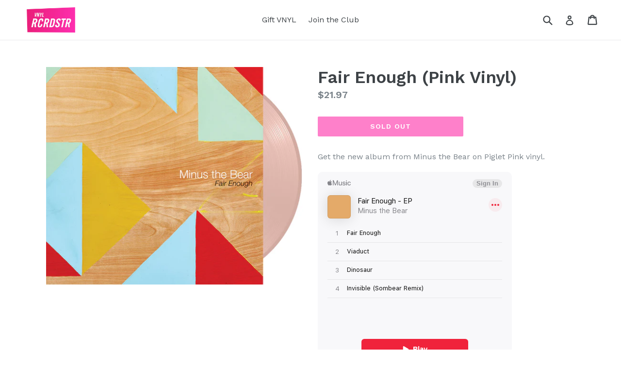

--- FILE ---
content_type: text/html; charset=utf-8
request_url: https://rcrdstr.com/products/fair-enough-pink-vinyl
body_size: 20964
content:
<!doctype html>
<!--[if IE 9]> <html class="ie9 no-js" lang="en"> <![endif]-->
<!--[if (gt IE 9)|!(IE)]><!--> <html class="no-js" lang="en"> <!--<![endif]-->
<head>
  <meta name="google-site-verification" content="XTxpZBG3mg6672jiJF2Dia7EN3BPtakWDoLO5oTXibE" />
  <meta charset="utf-8">
  <meta http-equiv="X-UA-Compatible" content="IE=edge,chrome=1">
  <meta name="viewport" content="width=device-width,initial-scale=1">
  <meta name="theme-color" content="#fd0094">
  <link rel="canonical" href="https://rcrdstr.com/products/fair-enough-pink-vinyl">

  

  
  <title>
    Fair Enough (Pink Vinyl)
    
    
    
      &ndash; RCRDSTR
    
  </title>

  
    <meta name="description" content="Get the new album from Minus the Bear on Piglet Pink vinyl.">
  

  <!-- /snippets/social-meta-tags.liquid -->
<meta property="og:site_name" content="RCRDSTR">
<meta property="og:url" content="https://rcrdstr.com/products/fair-enough-pink-vinyl">
<meta property="og:title" content="Fair Enough (Pink Vinyl)">
<meta property="og:type" content="product">
<meta property="og:description" content="Get the new album from Minus the Bear on Piglet Pink vinyl."><meta property="og:price:amount" content="21.97">
  <meta property="og:price:currency" content="USD"><meta property="og:image" content="http://rcrdstr.com/cdn/shop/products/minus_the_bear_1024x1024.png?v=1539901827">
<meta property="og:image:secure_url" content="https://rcrdstr.com/cdn/shop/products/minus_the_bear_1024x1024.png?v=1539901827">

<meta name="twitter:site" content="@">
<meta name="twitter:card" content="summary_large_image">
<meta name="twitter:title" content="Fair Enough (Pink Vinyl)">
<meta name="twitter:description" content="Get the new album from Minus the Bear on Piglet Pink vinyl.">


  <link href="//rcrdstr.com/cdn/shop/t/1/assets/theme.scss.css?v=14071895597524840841765300433" rel="stylesheet" type="text/css" media="all" />
  

  <link href="//fonts.googleapis.com/css?family=Work+Sans:400,700" rel="stylesheet" type="text/css" media="all" />


  

    <link href="//fonts.googleapis.com/css?family=Work+Sans:600" rel="stylesheet" type="text/css" media="all" />
  



  <script>
    var theme = {
      strings: {
        addToCart: "Add to cart",
        soldOut: "Sold out",
        unavailable: "Unavailable",
        showMore: "Show More",
        showLess: "Show Less",
        addressError: "Error looking up that address",
        addressNoResults: "No results for that address",
        addressQueryLimit: "You have exceeded the Google API usage limit. Consider upgrading to a \u003ca href=\"https:\/\/developers.google.com\/maps\/premium\/usage-limits\"\u003ePremium Plan\u003c\/a\u003e.",
        authError: "There was a problem authenticating your Google Maps account."
      },
      moneyFormat: "${{amount}}"
    }

    document.documentElement.className = document.documentElement.className.replace('no-js', 'js');
  </script>

  <!--[if (lte IE 9) ]><script src="//rcrdstr.com/cdn/shop/t/1/assets/match-media.min.js?v=22265819453975888031503354716" type="text/javascript"></script><![endif]-->

  

  <!--[if (gt IE 9)|!(IE)]><!--><script src="//rcrdstr.com/cdn/shop/t/1/assets/lazysizes.js?v=68441465964607740661503354716" async="async"></script><!--<![endif]-->
  <!--[if lte IE 9]><script src="//rcrdstr.com/cdn/shop/t/1/assets/lazysizes.min.js?v=76"></script><![endif]-->

  <!--[if (gt IE 9)|!(IE)]><!--><script src="//rcrdstr.com/cdn/shop/t/1/assets/vendor.js?v=136118274122071307521503354717" defer="defer"></script><!--<![endif]-->
  <!--[if lte IE 9]><script src="//rcrdstr.com/cdn/shop/t/1/assets/vendor.js?v=136118274122071307521503354717"></script><![endif]-->

  <!--[if (gt IE 9)|!(IE)]><!--><script src="//rcrdstr.com/cdn/shop/t/1/assets/theme.js?v=31444951149715372371503354716" defer="defer"></script><!--<![endif]-->
  <!--[if lte IE 9]><script src="//rcrdstr.com/cdn/shop/t/1/assets/theme.js?v=31444951149715372371503354716"></script><![endif]-->

  

<!-- Global site tag (gtag.js) - Google AdWords: 970022002 -->
<script async src="https://www.googletagmanager.com/gtag/js?id=AW-970022002"></script>
<script>
  window.dataLayer = window.dataLayer || [];
  function gtag(){dataLayer.push(arguments);}
  gtag('js', new Date());

  gtag('config', 'AW-970022002');
</script>


  
  <script>window.performance && window.performance.mark && window.performance.mark('shopify.content_for_header.start');</script><meta name="robots" content="noindex,nofollow">
<meta name="google-site-verification" content="XTxpZBG3mg6672jiJF2Dia7EN3BPtakWDoLO5oTXibE">
<meta id="shopify-digital-wallet" name="shopify-digital-wallet" content="/22929757/digital_wallets/dialog">
<meta name="shopify-checkout-api-token" content="46dbc7264264c23fc59babac58c614bf">
<link rel="alternate" type="application/json+oembed" href="https://rcrdstr.com/products/fair-enough-pink-vinyl.oembed">
<script async="async" src="/checkouts/internal/preloads.js?locale=en-US"></script>
<link rel="preconnect" href="https://shop.app" crossorigin="anonymous">
<script async="async" src="https://shop.app/checkouts/internal/preloads.js?locale=en-US&shop_id=22929757" crossorigin="anonymous"></script>
<script id="apple-pay-shop-capabilities" type="application/json">{"shopId":22929757,"countryCode":"US","currencyCode":"USD","merchantCapabilities":["supports3DS"],"merchantId":"gid:\/\/shopify\/Shop\/22929757","merchantName":"RCRDSTR","requiredBillingContactFields":["postalAddress","email"],"requiredShippingContactFields":["postalAddress","email"],"shippingType":"shipping","supportedNetworks":["visa","masterCard","amex","discover","elo","jcb"],"total":{"type":"pending","label":"RCRDSTR","amount":"1.00"},"shopifyPaymentsEnabled":true,"supportsSubscriptions":true}</script>
<script id="shopify-features" type="application/json">{"accessToken":"46dbc7264264c23fc59babac58c614bf","betas":["rich-media-storefront-analytics"],"domain":"rcrdstr.com","predictiveSearch":true,"shopId":22929757,"locale":"en"}</script>
<script>var Shopify = Shopify || {};
Shopify.shop = "csstt.myshopify.com";
Shopify.locale = "en";
Shopify.currency = {"active":"USD","rate":"1.0"};
Shopify.country = "US";
Shopify.theme = {"name":"debut","id":196568388,"schema_name":"Debut","schema_version":"1.6.2","theme_store_id":796,"role":"main"};
Shopify.theme.handle = "null";
Shopify.theme.style = {"id":null,"handle":null};
Shopify.cdnHost = "rcrdstr.com/cdn";
Shopify.routes = Shopify.routes || {};
Shopify.routes.root = "/";</script>
<script type="module">!function(o){(o.Shopify=o.Shopify||{}).modules=!0}(window);</script>
<script>!function(o){function n(){var o=[];function n(){o.push(Array.prototype.slice.apply(arguments))}return n.q=o,n}var t=o.Shopify=o.Shopify||{};t.loadFeatures=n(),t.autoloadFeatures=n()}(window);</script>
<script>
  window.ShopifyPay = window.ShopifyPay || {};
  window.ShopifyPay.apiHost = "shop.app\/pay";
  window.ShopifyPay.redirectState = null;
</script>
<script id="shop-js-analytics" type="application/json">{"pageType":"product"}</script>
<script defer="defer" async type="module" src="//rcrdstr.com/cdn/shopifycloud/shop-js/modules/v2/client.init-shop-cart-sync_BdyHc3Nr.en.esm.js"></script>
<script defer="defer" async type="module" src="//rcrdstr.com/cdn/shopifycloud/shop-js/modules/v2/chunk.common_Daul8nwZ.esm.js"></script>
<script type="module">
  await import("//rcrdstr.com/cdn/shopifycloud/shop-js/modules/v2/client.init-shop-cart-sync_BdyHc3Nr.en.esm.js");
await import("//rcrdstr.com/cdn/shopifycloud/shop-js/modules/v2/chunk.common_Daul8nwZ.esm.js");

  window.Shopify.SignInWithShop?.initShopCartSync?.({"fedCMEnabled":true,"windoidEnabled":true});

</script>
<script>
  window.Shopify = window.Shopify || {};
  if (!window.Shopify.featureAssets) window.Shopify.featureAssets = {};
  window.Shopify.featureAssets['shop-js'] = {"shop-cart-sync":["modules/v2/client.shop-cart-sync_QYOiDySF.en.esm.js","modules/v2/chunk.common_Daul8nwZ.esm.js"],"init-fed-cm":["modules/v2/client.init-fed-cm_DchLp9rc.en.esm.js","modules/v2/chunk.common_Daul8nwZ.esm.js"],"shop-button":["modules/v2/client.shop-button_OV7bAJc5.en.esm.js","modules/v2/chunk.common_Daul8nwZ.esm.js"],"init-windoid":["modules/v2/client.init-windoid_DwxFKQ8e.en.esm.js","modules/v2/chunk.common_Daul8nwZ.esm.js"],"shop-cash-offers":["modules/v2/client.shop-cash-offers_DWtL6Bq3.en.esm.js","modules/v2/chunk.common_Daul8nwZ.esm.js","modules/v2/chunk.modal_CQq8HTM6.esm.js"],"shop-toast-manager":["modules/v2/client.shop-toast-manager_CX9r1SjA.en.esm.js","modules/v2/chunk.common_Daul8nwZ.esm.js"],"init-shop-email-lookup-coordinator":["modules/v2/client.init-shop-email-lookup-coordinator_UhKnw74l.en.esm.js","modules/v2/chunk.common_Daul8nwZ.esm.js"],"pay-button":["modules/v2/client.pay-button_DzxNnLDY.en.esm.js","modules/v2/chunk.common_Daul8nwZ.esm.js"],"avatar":["modules/v2/client.avatar_BTnouDA3.en.esm.js"],"init-shop-cart-sync":["modules/v2/client.init-shop-cart-sync_BdyHc3Nr.en.esm.js","modules/v2/chunk.common_Daul8nwZ.esm.js"],"shop-login-button":["modules/v2/client.shop-login-button_D8B466_1.en.esm.js","modules/v2/chunk.common_Daul8nwZ.esm.js","modules/v2/chunk.modal_CQq8HTM6.esm.js"],"init-customer-accounts-sign-up":["modules/v2/client.init-customer-accounts-sign-up_C8fpPm4i.en.esm.js","modules/v2/client.shop-login-button_D8B466_1.en.esm.js","modules/v2/chunk.common_Daul8nwZ.esm.js","modules/v2/chunk.modal_CQq8HTM6.esm.js"],"init-shop-for-new-customer-accounts":["modules/v2/client.init-shop-for-new-customer-accounts_CVTO0Ztu.en.esm.js","modules/v2/client.shop-login-button_D8B466_1.en.esm.js","modules/v2/chunk.common_Daul8nwZ.esm.js","modules/v2/chunk.modal_CQq8HTM6.esm.js"],"init-customer-accounts":["modules/v2/client.init-customer-accounts_dRgKMfrE.en.esm.js","modules/v2/client.shop-login-button_D8B466_1.en.esm.js","modules/v2/chunk.common_Daul8nwZ.esm.js","modules/v2/chunk.modal_CQq8HTM6.esm.js"],"shop-follow-button":["modules/v2/client.shop-follow-button_CkZpjEct.en.esm.js","modules/v2/chunk.common_Daul8nwZ.esm.js","modules/v2/chunk.modal_CQq8HTM6.esm.js"],"lead-capture":["modules/v2/client.lead-capture_BntHBhfp.en.esm.js","modules/v2/chunk.common_Daul8nwZ.esm.js","modules/v2/chunk.modal_CQq8HTM6.esm.js"],"checkout-modal":["modules/v2/client.checkout-modal_CfxcYbTm.en.esm.js","modules/v2/chunk.common_Daul8nwZ.esm.js","modules/v2/chunk.modal_CQq8HTM6.esm.js"],"shop-login":["modules/v2/client.shop-login_Da4GZ2H6.en.esm.js","modules/v2/chunk.common_Daul8nwZ.esm.js","modules/v2/chunk.modal_CQq8HTM6.esm.js"],"payment-terms":["modules/v2/client.payment-terms_MV4M3zvL.en.esm.js","modules/v2/chunk.common_Daul8nwZ.esm.js","modules/v2/chunk.modal_CQq8HTM6.esm.js"]};
</script>
<script>(function() {
  var isLoaded = false;
  function asyncLoad() {
    if (isLoaded) return;
    isLoaded = true;
    var urls = ["https:\/\/load.csell.co\/assets\/js\/cross-sell.js?shop=csstt.myshopify.com","https:\/\/load.csell.co\/assets\/v2\/js\/core\/xsell.js?shop=csstt.myshopify.com","https:\/\/assets1.adroll.com\/shopify\/latest\/j\/shopify_rolling_bootstrap_v2.js?adroll_adv_id=2BU3YPX7YJAANEIS3VCFZW\u0026adroll_pix_id=7VW25QOFJJH2TO6SRMRJV4\u0026shop=csstt.myshopify.com","https:\/\/chimpstatic.com\/mcjs-connected\/js\/users\/32ddc102f7f6a44cae2f7fea9\/e64cab0aaaf9193bd6d288cad.js?shop=csstt.myshopify.com","https:\/\/s3.eu-west-1.amazonaws.com\/production-klarna-il-shopify-osm\/a6c5e37d3b587ca7438f15aa90b429b47085a035\/csstt.myshopify.com-1708596158159.js?shop=csstt.myshopify.com","https:\/\/my.fpcdn.me\/embed\/shopify\/csstt.myshopify.com\/embed.js?v=490693\u0026shop=csstt.myshopify.com"];
    for (var i = 0; i < urls.length; i++) {
      var s = document.createElement('script');
      s.type = 'text/javascript';
      s.async = true;
      s.src = urls[i];
      var x = document.getElementsByTagName('script')[0];
      x.parentNode.insertBefore(s, x);
    }
  };
  if(window.attachEvent) {
    window.attachEvent('onload', asyncLoad);
  } else {
    window.addEventListener('load', asyncLoad, false);
  }
})();</script>
<script id="__st">var __st={"a":22929757,"offset":-28800,"reqid":"41a22974-eb6d-47c5-890a-e23152ea0ebb-1769009305","pageurl":"rcrdstr.com\/products\/fair-enough-pink-vinyl","u":"220f9f3a329d","p":"product","rtyp":"product","rid":992640270383};</script>
<script>window.ShopifyPaypalV4VisibilityTracking = true;</script>
<script id="captcha-bootstrap">!function(){'use strict';const t='contact',e='account',n='new_comment',o=[[t,t],['blogs',n],['comments',n],[t,'customer']],c=[[e,'customer_login'],[e,'guest_login'],[e,'recover_customer_password'],[e,'create_customer']],r=t=>t.map((([t,e])=>`form[action*='/${t}']:not([data-nocaptcha='true']) input[name='form_type'][value='${e}']`)).join(','),a=t=>()=>t?[...document.querySelectorAll(t)].map((t=>t.form)):[];function s(){const t=[...o],e=r(t);return a(e)}const i='password',u='form_key',d=['recaptcha-v3-token','g-recaptcha-response','h-captcha-response',i],f=()=>{try{return window.sessionStorage}catch{return}},m='__shopify_v',_=t=>t.elements[u];function p(t,e,n=!1){try{const o=window.sessionStorage,c=JSON.parse(o.getItem(e)),{data:r}=function(t){const{data:e,action:n}=t;return t[m]||n?{data:e,action:n}:{data:t,action:n}}(c);for(const[e,n]of Object.entries(r))t.elements[e]&&(t.elements[e].value=n);n&&o.removeItem(e)}catch(o){console.error('form repopulation failed',{error:o})}}const l='form_type',E='cptcha';function T(t){t.dataset[E]=!0}const w=window,h=w.document,L='Shopify',v='ce_forms',y='captcha';let A=!1;((t,e)=>{const n=(g='f06e6c50-85a8-45c8-87d0-21a2b65856fe',I='https://cdn.shopify.com/shopifycloud/storefront-forms-hcaptcha/ce_storefront_forms_captcha_hcaptcha.v1.5.2.iife.js',D={infoText:'Protected by hCaptcha',privacyText:'Privacy',termsText:'Terms'},(t,e,n)=>{const o=w[L][v],c=o.bindForm;if(c)return c(t,g,e,D).then(n);var r;o.q.push([[t,g,e,D],n]),r=I,A||(h.body.append(Object.assign(h.createElement('script'),{id:'captcha-provider',async:!0,src:r})),A=!0)});var g,I,D;w[L]=w[L]||{},w[L][v]=w[L][v]||{},w[L][v].q=[],w[L][y]=w[L][y]||{},w[L][y].protect=function(t,e){n(t,void 0,e),T(t)},Object.freeze(w[L][y]),function(t,e,n,w,h,L){const[v,y,A,g]=function(t,e,n){const i=e?o:[],u=t?c:[],d=[...i,...u],f=r(d),m=r(i),_=r(d.filter((([t,e])=>n.includes(e))));return[a(f),a(m),a(_),s()]}(w,h,L),I=t=>{const e=t.target;return e instanceof HTMLFormElement?e:e&&e.form},D=t=>v().includes(t);t.addEventListener('submit',(t=>{const e=I(t);if(!e)return;const n=D(e)&&!e.dataset.hcaptchaBound&&!e.dataset.recaptchaBound,o=_(e),c=g().includes(e)&&(!o||!o.value);(n||c)&&t.preventDefault(),c&&!n&&(function(t){try{if(!f())return;!function(t){const e=f();if(!e)return;const n=_(t);if(!n)return;const o=n.value;o&&e.removeItem(o)}(t);const e=Array.from(Array(32),(()=>Math.random().toString(36)[2])).join('');!function(t,e){_(t)||t.append(Object.assign(document.createElement('input'),{type:'hidden',name:u})),t.elements[u].value=e}(t,e),function(t,e){const n=f();if(!n)return;const o=[...t.querySelectorAll(`input[type='${i}']`)].map((({name:t})=>t)),c=[...d,...o],r={};for(const[a,s]of new FormData(t).entries())c.includes(a)||(r[a]=s);n.setItem(e,JSON.stringify({[m]:1,action:t.action,data:r}))}(t,e)}catch(e){console.error('failed to persist form',e)}}(e),e.submit())}));const S=(t,e)=>{t&&!t.dataset[E]&&(n(t,e.some((e=>e===t))),T(t))};for(const o of['focusin','change'])t.addEventListener(o,(t=>{const e=I(t);D(e)&&S(e,y())}));const B=e.get('form_key'),M=e.get(l),P=B&&M;t.addEventListener('DOMContentLoaded',(()=>{const t=y();if(P)for(const e of t)e.elements[l].value===M&&p(e,B);[...new Set([...A(),...v().filter((t=>'true'===t.dataset.shopifyCaptcha))])].forEach((e=>S(e,t)))}))}(h,new URLSearchParams(w.location.search),n,t,e,['guest_login'])})(!0,!0)}();</script>
<script integrity="sha256-4kQ18oKyAcykRKYeNunJcIwy7WH5gtpwJnB7kiuLZ1E=" data-source-attribution="shopify.loadfeatures" defer="defer" src="//rcrdstr.com/cdn/shopifycloud/storefront/assets/storefront/load_feature-a0a9edcb.js" crossorigin="anonymous"></script>
<script crossorigin="anonymous" defer="defer" src="//rcrdstr.com/cdn/shopifycloud/storefront/assets/shopify_pay/storefront-65b4c6d7.js?v=20250812"></script>
<script data-source-attribution="shopify.dynamic_checkout.dynamic.init">var Shopify=Shopify||{};Shopify.PaymentButton=Shopify.PaymentButton||{isStorefrontPortableWallets:!0,init:function(){window.Shopify.PaymentButton.init=function(){};var t=document.createElement("script");t.src="https://rcrdstr.com/cdn/shopifycloud/portable-wallets/latest/portable-wallets.en.js",t.type="module",document.head.appendChild(t)}};
</script>
<script data-source-attribution="shopify.dynamic_checkout.buyer_consent">
  function portableWalletsHideBuyerConsent(e){var t=document.getElementById("shopify-buyer-consent"),n=document.getElementById("shopify-subscription-policy-button");t&&n&&(t.classList.add("hidden"),t.setAttribute("aria-hidden","true"),n.removeEventListener("click",e))}function portableWalletsShowBuyerConsent(e){var t=document.getElementById("shopify-buyer-consent"),n=document.getElementById("shopify-subscription-policy-button");t&&n&&(t.classList.remove("hidden"),t.removeAttribute("aria-hidden"),n.addEventListener("click",e))}window.Shopify?.PaymentButton&&(window.Shopify.PaymentButton.hideBuyerConsent=portableWalletsHideBuyerConsent,window.Shopify.PaymentButton.showBuyerConsent=portableWalletsShowBuyerConsent);
</script>
<script data-source-attribution="shopify.dynamic_checkout.cart.bootstrap">document.addEventListener("DOMContentLoaded",(function(){function t(){return document.querySelector("shopify-accelerated-checkout-cart, shopify-accelerated-checkout")}if(t())Shopify.PaymentButton.init();else{new MutationObserver((function(e,n){t()&&(Shopify.PaymentButton.init(),n.disconnect())})).observe(document.body,{childList:!0,subtree:!0})}}));
</script>
<link id="shopify-accelerated-checkout-styles" rel="stylesheet" media="screen" href="https://rcrdstr.com/cdn/shopifycloud/portable-wallets/latest/accelerated-checkout-backwards-compat.css" crossorigin="anonymous">
<style id="shopify-accelerated-checkout-cart">
        #shopify-buyer-consent {
  margin-top: 1em;
  display: inline-block;
  width: 100%;
}

#shopify-buyer-consent.hidden {
  display: none;
}

#shopify-subscription-policy-button {
  background: none;
  border: none;
  padding: 0;
  text-decoration: underline;
  font-size: inherit;
  cursor: pointer;
}

#shopify-subscription-policy-button::before {
  box-shadow: none;
}

      </style>

<script>window.performance && window.performance.mark && window.performance.mark('shopify.content_for_header.end');</script>
<!-- BEGIN app block: shopify://apps/firepush-sms-push/blocks/firepush-embed/69d6c7f1-669a-4101-81d1-6abc06d08bed -->




<script>
    console.log('[Firepush-embed] App embed block loaded v2.0.2');

    (function() {
        "use strict";

        // Check if Firepush is already loaded (but NOT loading, let embed.js handle that)
        if (window.Firepush || window.globalThis?.Firepush) {
            console.log('[Firepush-embed] Firepush already loaded, skipping');
            return;
        }

        // Don't set __FIREPUSH_LOADING__ here - let embed.js handle its own loading flag
        // to avoid timing conflicts between app block and embed script

        // Wait for a Shopify object if it's not available yet
        function waitForShopify(attempts = 0) {
            if (typeof window.Shopify !== 'undefined' && window.Shopify.shop) {
                loadFirepushScript();
            } else if (attempts < 10) {
                setTimeout(() => waitForShopify(attempts + 1), 500);
            }
        }

        function loadFirepushScript() {
            // Double-check before loading
            if (window.Firepush || window.globalThis?.Firepush) {
                console.log('[Firepush-embed] Firepush loaded while waiting, skipping');
                return;
            }

            try {
                // Add a cache-busting parameter that updates every hour
                // This allows caching for performance while ensuring fresh scripts within an hour
                // Hourly updates balance between cache performance and freshness
                const cacheBuster = Math.floor(Date.now() / (1000 * 60 * 60));
                const scriptUrl = "https://my.firepush.io/embed/shopify" + "/" + window.Shopify.shop + "/embed.js?v=" + cacheBuster;

                // Load Firepush TypeScript embed system
                let script = document.createElement("script");
                script.type = "text/javascript";
                script.async = true;
                script.src = scriptUrl;

                // Add error handling for script loading
                script.onerror = function() {
                    console.log('[Firepush-embed] Script failed to load');
                };

                script.onload = function() {
                    console.log('[Firepush-embed] Script loaded successfully');
                };

                let firstScript = document.getElementsByTagName("script")[0];
                firstScript.parentNode.insertBefore(script, firstScript);

            } catch (error) {
                console.log('[Firepush-embed] Error loading script:', error);
            }
        }

        // Start the process
        waitForShopify();

    })();
</script>


<!-- END app block --><link href="https://monorail-edge.shopifysvc.com" rel="dns-prefetch">
<script>(function(){if ("sendBeacon" in navigator && "performance" in window) {try {var session_token_from_headers = performance.getEntriesByType('navigation')[0].serverTiming.find(x => x.name == '_s').description;} catch {var session_token_from_headers = undefined;}var session_cookie_matches = document.cookie.match(/_shopify_s=([^;]*)/);var session_token_from_cookie = session_cookie_matches && session_cookie_matches.length === 2 ? session_cookie_matches[1] : "";var session_token = session_token_from_headers || session_token_from_cookie || "";function handle_abandonment_event(e) {var entries = performance.getEntries().filter(function(entry) {return /monorail-edge.shopifysvc.com/.test(entry.name);});if (!window.abandonment_tracked && entries.length === 0) {window.abandonment_tracked = true;var currentMs = Date.now();var navigation_start = performance.timing.navigationStart;var payload = {shop_id: 22929757,url: window.location.href,navigation_start,duration: currentMs - navigation_start,session_token,page_type: "product"};window.navigator.sendBeacon("https://monorail-edge.shopifysvc.com/v1/produce", JSON.stringify({schema_id: "online_store_buyer_site_abandonment/1.1",payload: payload,metadata: {event_created_at_ms: currentMs,event_sent_at_ms: currentMs}}));}}window.addEventListener('pagehide', handle_abandonment_event);}}());</script>
<script id="web-pixels-manager-setup">(function e(e,d,r,n,o){if(void 0===o&&(o={}),!Boolean(null===(a=null===(i=window.Shopify)||void 0===i?void 0:i.analytics)||void 0===a?void 0:a.replayQueue)){var i,a;window.Shopify=window.Shopify||{};var t=window.Shopify;t.analytics=t.analytics||{};var s=t.analytics;s.replayQueue=[],s.publish=function(e,d,r){return s.replayQueue.push([e,d,r]),!0};try{self.performance.mark("wpm:start")}catch(e){}var l=function(){var e={modern:/Edge?\/(1{2}[4-9]|1[2-9]\d|[2-9]\d{2}|\d{4,})\.\d+(\.\d+|)|Firefox\/(1{2}[4-9]|1[2-9]\d|[2-9]\d{2}|\d{4,})\.\d+(\.\d+|)|Chrom(ium|e)\/(9{2}|\d{3,})\.\d+(\.\d+|)|(Maci|X1{2}).+ Version\/(15\.\d+|(1[6-9]|[2-9]\d|\d{3,})\.\d+)([,.]\d+|)( \(\w+\)|)( Mobile\/\w+|) Safari\/|Chrome.+OPR\/(9{2}|\d{3,})\.\d+\.\d+|(CPU[ +]OS|iPhone[ +]OS|CPU[ +]iPhone|CPU IPhone OS|CPU iPad OS)[ +]+(15[._]\d+|(1[6-9]|[2-9]\d|\d{3,})[._]\d+)([._]\d+|)|Android:?[ /-](13[3-9]|1[4-9]\d|[2-9]\d{2}|\d{4,})(\.\d+|)(\.\d+|)|Android.+Firefox\/(13[5-9]|1[4-9]\d|[2-9]\d{2}|\d{4,})\.\d+(\.\d+|)|Android.+Chrom(ium|e)\/(13[3-9]|1[4-9]\d|[2-9]\d{2}|\d{4,})\.\d+(\.\d+|)|SamsungBrowser\/([2-9]\d|\d{3,})\.\d+/,legacy:/Edge?\/(1[6-9]|[2-9]\d|\d{3,})\.\d+(\.\d+|)|Firefox\/(5[4-9]|[6-9]\d|\d{3,})\.\d+(\.\d+|)|Chrom(ium|e)\/(5[1-9]|[6-9]\d|\d{3,})\.\d+(\.\d+|)([\d.]+$|.*Safari\/(?![\d.]+ Edge\/[\d.]+$))|(Maci|X1{2}).+ Version\/(10\.\d+|(1[1-9]|[2-9]\d|\d{3,})\.\d+)([,.]\d+|)( \(\w+\)|)( Mobile\/\w+|) Safari\/|Chrome.+OPR\/(3[89]|[4-9]\d|\d{3,})\.\d+\.\d+|(CPU[ +]OS|iPhone[ +]OS|CPU[ +]iPhone|CPU IPhone OS|CPU iPad OS)[ +]+(10[._]\d+|(1[1-9]|[2-9]\d|\d{3,})[._]\d+)([._]\d+|)|Android:?[ /-](13[3-9]|1[4-9]\d|[2-9]\d{2}|\d{4,})(\.\d+|)(\.\d+|)|Mobile Safari.+OPR\/([89]\d|\d{3,})\.\d+\.\d+|Android.+Firefox\/(13[5-9]|1[4-9]\d|[2-9]\d{2}|\d{4,})\.\d+(\.\d+|)|Android.+Chrom(ium|e)\/(13[3-9]|1[4-9]\d|[2-9]\d{2}|\d{4,})\.\d+(\.\d+|)|Android.+(UC? ?Browser|UCWEB|U3)[ /]?(15\.([5-9]|\d{2,})|(1[6-9]|[2-9]\d|\d{3,})\.\d+)\.\d+|SamsungBrowser\/(5\.\d+|([6-9]|\d{2,})\.\d+)|Android.+MQ{2}Browser\/(14(\.(9|\d{2,})|)|(1[5-9]|[2-9]\d|\d{3,})(\.\d+|))(\.\d+|)|K[Aa][Ii]OS\/(3\.\d+|([4-9]|\d{2,})\.\d+)(\.\d+|)/},d=e.modern,r=e.legacy,n=navigator.userAgent;return n.match(d)?"modern":n.match(r)?"legacy":"unknown"}(),u="modern"===l?"modern":"legacy",c=(null!=n?n:{modern:"",legacy:""})[u],f=function(e){return[e.baseUrl,"/wpm","/b",e.hashVersion,"modern"===e.buildTarget?"m":"l",".js"].join("")}({baseUrl:d,hashVersion:r,buildTarget:u}),m=function(e){var d=e.version,r=e.bundleTarget,n=e.surface,o=e.pageUrl,i=e.monorailEndpoint;return{emit:function(e){var a=e.status,t=e.errorMsg,s=(new Date).getTime(),l=JSON.stringify({metadata:{event_sent_at_ms:s},events:[{schema_id:"web_pixels_manager_load/3.1",payload:{version:d,bundle_target:r,page_url:o,status:a,surface:n,error_msg:t},metadata:{event_created_at_ms:s}}]});if(!i)return console&&console.warn&&console.warn("[Web Pixels Manager] No Monorail endpoint provided, skipping logging."),!1;try{return self.navigator.sendBeacon.bind(self.navigator)(i,l)}catch(e){}var u=new XMLHttpRequest;try{return u.open("POST",i,!0),u.setRequestHeader("Content-Type","text/plain"),u.send(l),!0}catch(e){return console&&console.warn&&console.warn("[Web Pixels Manager] Got an unhandled error while logging to Monorail."),!1}}}}({version:r,bundleTarget:l,surface:e.surface,pageUrl:self.location.href,monorailEndpoint:e.monorailEndpoint});try{o.browserTarget=l,function(e){var d=e.src,r=e.async,n=void 0===r||r,o=e.onload,i=e.onerror,a=e.sri,t=e.scriptDataAttributes,s=void 0===t?{}:t,l=document.createElement("script"),u=document.querySelector("head"),c=document.querySelector("body");if(l.async=n,l.src=d,a&&(l.integrity=a,l.crossOrigin="anonymous"),s)for(var f in s)if(Object.prototype.hasOwnProperty.call(s,f))try{l.dataset[f]=s[f]}catch(e){}if(o&&l.addEventListener("load",o),i&&l.addEventListener("error",i),u)u.appendChild(l);else{if(!c)throw new Error("Did not find a head or body element to append the script");c.appendChild(l)}}({src:f,async:!0,onload:function(){if(!function(){var e,d;return Boolean(null===(d=null===(e=window.Shopify)||void 0===e?void 0:e.analytics)||void 0===d?void 0:d.initialized)}()){var d=window.webPixelsManager.init(e)||void 0;if(d){var r=window.Shopify.analytics;r.replayQueue.forEach((function(e){var r=e[0],n=e[1],o=e[2];d.publishCustomEvent(r,n,o)})),r.replayQueue=[],r.publish=d.publishCustomEvent,r.visitor=d.visitor,r.initialized=!0}}},onerror:function(){return m.emit({status:"failed",errorMsg:"".concat(f," has failed to load")})},sri:function(e){var d=/^sha384-[A-Za-z0-9+/=]+$/;return"string"==typeof e&&d.test(e)}(c)?c:"",scriptDataAttributes:o}),m.emit({status:"loading"})}catch(e){m.emit({status:"failed",errorMsg:(null==e?void 0:e.message)||"Unknown error"})}}})({shopId: 22929757,storefrontBaseUrl: "https://rcrdstr.com",extensionsBaseUrl: "https://extensions.shopifycdn.com/cdn/shopifycloud/web-pixels-manager",monorailEndpoint: "https://monorail-edge.shopifysvc.com/unstable/produce_batch",surface: "storefront-renderer",enabledBetaFlags: ["2dca8a86"],webPixelsConfigList: [{"id":"608403647","configuration":"{\"config\":\"{\\\"pixel_id\\\":\\\"AW-970022002\\\",\\\"target_country\\\":\\\"US\\\",\\\"gtag_events\\\":[],\\\"enable_monitoring_mode\\\":false}\"}","eventPayloadVersion":"v1","runtimeContext":"OPEN","scriptVersion":"b2a88bafab3e21179ed38636efcd8a93","type":"APP","apiClientId":1780363,"privacyPurposes":[],"dataSharingAdjustments":{"protectedCustomerApprovalScopes":["read_customer_address","read_customer_email","read_customer_name","read_customer_personal_data","read_customer_phone"]}},{"id":"111804607","eventPayloadVersion":"v1","runtimeContext":"LAX","scriptVersion":"1","type":"CUSTOM","privacyPurposes":["ANALYTICS"],"name":"Google Analytics tag (migrated)"},{"id":"shopify-app-pixel","configuration":"{}","eventPayloadVersion":"v1","runtimeContext":"STRICT","scriptVersion":"0450","apiClientId":"shopify-pixel","type":"APP","privacyPurposes":["ANALYTICS","MARKETING"]},{"id":"shopify-custom-pixel","eventPayloadVersion":"v1","runtimeContext":"LAX","scriptVersion":"0450","apiClientId":"shopify-pixel","type":"CUSTOM","privacyPurposes":["ANALYTICS","MARKETING"]}],isMerchantRequest: false,initData: {"shop":{"name":"RCRDSTR","paymentSettings":{"currencyCode":"USD"},"myshopifyDomain":"csstt.myshopify.com","countryCode":"US","storefrontUrl":"https:\/\/rcrdstr.com"},"customer":null,"cart":null,"checkout":null,"productVariants":[{"price":{"amount":21.97,"currencyCode":"USD"},"product":{"title":"Fair Enough (Pink Vinyl)","vendor":"Minus The Bear","id":"992640270383","untranslatedTitle":"Fair Enough (Pink Vinyl)","url":"\/products\/fair-enough-pink-vinyl","type":""},"id":"9551174074415","image":{"src":"\/\/rcrdstr.com\/cdn\/shop\/products\/minus_the_bear.png?v=1539901827"},"sku":"","title":"Default Title","untranslatedTitle":"Default Title"}],"purchasingCompany":null},},"https://rcrdstr.com/cdn","fcfee988w5aeb613cpc8e4bc33m6693e112",{"modern":"","legacy":""},{"shopId":"22929757","storefrontBaseUrl":"https:\/\/rcrdstr.com","extensionBaseUrl":"https:\/\/extensions.shopifycdn.com\/cdn\/shopifycloud\/web-pixels-manager","surface":"storefront-renderer","enabledBetaFlags":"[\"2dca8a86\"]","isMerchantRequest":"false","hashVersion":"fcfee988w5aeb613cpc8e4bc33m6693e112","publish":"custom","events":"[[\"page_viewed\",{}],[\"product_viewed\",{\"productVariant\":{\"price\":{\"amount\":21.97,\"currencyCode\":\"USD\"},\"product\":{\"title\":\"Fair Enough (Pink Vinyl)\",\"vendor\":\"Minus The Bear\",\"id\":\"992640270383\",\"untranslatedTitle\":\"Fair Enough (Pink Vinyl)\",\"url\":\"\/products\/fair-enough-pink-vinyl\",\"type\":\"\"},\"id\":\"9551174074415\",\"image\":{\"src\":\"\/\/rcrdstr.com\/cdn\/shop\/products\/minus_the_bear.png?v=1539901827\"},\"sku\":\"\",\"title\":\"Default Title\",\"untranslatedTitle\":\"Default Title\"}}]]"});</script><script>
  window.ShopifyAnalytics = window.ShopifyAnalytics || {};
  window.ShopifyAnalytics.meta = window.ShopifyAnalytics.meta || {};
  window.ShopifyAnalytics.meta.currency = 'USD';
  var meta = {"product":{"id":992640270383,"gid":"gid:\/\/shopify\/Product\/992640270383","vendor":"Minus The Bear","type":"","handle":"fair-enough-pink-vinyl","variants":[{"id":9551174074415,"price":2197,"name":"Fair Enough (Pink Vinyl)","public_title":null,"sku":""}],"remote":false},"page":{"pageType":"product","resourceType":"product","resourceId":992640270383,"requestId":"41a22974-eb6d-47c5-890a-e23152ea0ebb-1769009305"}};
  for (var attr in meta) {
    window.ShopifyAnalytics.meta[attr] = meta[attr];
  }
</script>
<script class="analytics">
  (function () {
    var customDocumentWrite = function(content) {
      var jquery = null;

      if (window.jQuery) {
        jquery = window.jQuery;
      } else if (window.Checkout && window.Checkout.$) {
        jquery = window.Checkout.$;
      }

      if (jquery) {
        jquery('body').append(content);
      }
    };

    var hasLoggedConversion = function(token) {
      if (token) {
        return document.cookie.indexOf('loggedConversion=' + token) !== -1;
      }
      return false;
    }

    var setCookieIfConversion = function(token) {
      if (token) {
        var twoMonthsFromNow = new Date(Date.now());
        twoMonthsFromNow.setMonth(twoMonthsFromNow.getMonth() + 2);

        document.cookie = 'loggedConversion=' + token + '; expires=' + twoMonthsFromNow;
      }
    }

    var trekkie = window.ShopifyAnalytics.lib = window.trekkie = window.trekkie || [];
    if (trekkie.integrations) {
      return;
    }
    trekkie.methods = [
      'identify',
      'page',
      'ready',
      'track',
      'trackForm',
      'trackLink'
    ];
    trekkie.factory = function(method) {
      return function() {
        var args = Array.prototype.slice.call(arguments);
        args.unshift(method);
        trekkie.push(args);
        return trekkie;
      };
    };
    for (var i = 0; i < trekkie.methods.length; i++) {
      var key = trekkie.methods[i];
      trekkie[key] = trekkie.factory(key);
    }
    trekkie.load = function(config) {
      trekkie.config = config || {};
      trekkie.config.initialDocumentCookie = document.cookie;
      var first = document.getElementsByTagName('script')[0];
      var script = document.createElement('script');
      script.type = 'text/javascript';
      script.onerror = function(e) {
        var scriptFallback = document.createElement('script');
        scriptFallback.type = 'text/javascript';
        scriptFallback.onerror = function(error) {
                var Monorail = {
      produce: function produce(monorailDomain, schemaId, payload) {
        var currentMs = new Date().getTime();
        var event = {
          schema_id: schemaId,
          payload: payload,
          metadata: {
            event_created_at_ms: currentMs,
            event_sent_at_ms: currentMs
          }
        };
        return Monorail.sendRequest("https://" + monorailDomain + "/v1/produce", JSON.stringify(event));
      },
      sendRequest: function sendRequest(endpointUrl, payload) {
        // Try the sendBeacon API
        if (window && window.navigator && typeof window.navigator.sendBeacon === 'function' && typeof window.Blob === 'function' && !Monorail.isIos12()) {
          var blobData = new window.Blob([payload], {
            type: 'text/plain'
          });

          if (window.navigator.sendBeacon(endpointUrl, blobData)) {
            return true;
          } // sendBeacon was not successful

        } // XHR beacon

        var xhr = new XMLHttpRequest();

        try {
          xhr.open('POST', endpointUrl);
          xhr.setRequestHeader('Content-Type', 'text/plain');
          xhr.send(payload);
        } catch (e) {
          console.log(e);
        }

        return false;
      },
      isIos12: function isIos12() {
        return window.navigator.userAgent.lastIndexOf('iPhone; CPU iPhone OS 12_') !== -1 || window.navigator.userAgent.lastIndexOf('iPad; CPU OS 12_') !== -1;
      }
    };
    Monorail.produce('monorail-edge.shopifysvc.com',
      'trekkie_storefront_load_errors/1.1',
      {shop_id: 22929757,
      theme_id: 196568388,
      app_name: "storefront",
      context_url: window.location.href,
      source_url: "//rcrdstr.com/cdn/s/trekkie.storefront.cd680fe47e6c39ca5d5df5f0a32d569bc48c0f27.min.js"});

        };
        scriptFallback.async = true;
        scriptFallback.src = '//rcrdstr.com/cdn/s/trekkie.storefront.cd680fe47e6c39ca5d5df5f0a32d569bc48c0f27.min.js';
        first.parentNode.insertBefore(scriptFallback, first);
      };
      script.async = true;
      script.src = '//rcrdstr.com/cdn/s/trekkie.storefront.cd680fe47e6c39ca5d5df5f0a32d569bc48c0f27.min.js';
      first.parentNode.insertBefore(script, first);
    };
    trekkie.load(
      {"Trekkie":{"appName":"storefront","development":false,"defaultAttributes":{"shopId":22929757,"isMerchantRequest":null,"themeId":196568388,"themeCityHash":"12457330984057017188","contentLanguage":"en","currency":"USD","eventMetadataId":"fda7e5fe-042e-4478-8cdc-4e3f7d3150f6"},"isServerSideCookieWritingEnabled":true,"monorailRegion":"shop_domain","enabledBetaFlags":["65f19447"]},"Session Attribution":{},"S2S":{"facebookCapiEnabled":false,"source":"trekkie-storefront-renderer","apiClientId":580111}}
    );

    var loaded = false;
    trekkie.ready(function() {
      if (loaded) return;
      loaded = true;

      window.ShopifyAnalytics.lib = window.trekkie;

      var originalDocumentWrite = document.write;
      document.write = customDocumentWrite;
      try { window.ShopifyAnalytics.merchantGoogleAnalytics.call(this); } catch(error) {};
      document.write = originalDocumentWrite;

      window.ShopifyAnalytics.lib.page(null,{"pageType":"product","resourceType":"product","resourceId":992640270383,"requestId":"41a22974-eb6d-47c5-890a-e23152ea0ebb-1769009305","shopifyEmitted":true});

      var match = window.location.pathname.match(/checkouts\/(.+)\/(thank_you|post_purchase)/)
      var token = match? match[1]: undefined;
      if (!hasLoggedConversion(token)) {
        setCookieIfConversion(token);
        window.ShopifyAnalytics.lib.track("Viewed Product",{"currency":"USD","variantId":9551174074415,"productId":992640270383,"productGid":"gid:\/\/shopify\/Product\/992640270383","name":"Fair Enough (Pink Vinyl)","price":"21.97","sku":"","brand":"Minus The Bear","variant":null,"category":"","nonInteraction":true,"remote":false},undefined,undefined,{"shopifyEmitted":true});
      window.ShopifyAnalytics.lib.track("monorail:\/\/trekkie_storefront_viewed_product\/1.1",{"currency":"USD","variantId":9551174074415,"productId":992640270383,"productGid":"gid:\/\/shopify\/Product\/992640270383","name":"Fair Enough (Pink Vinyl)","price":"21.97","sku":"","brand":"Minus The Bear","variant":null,"category":"","nonInteraction":true,"remote":false,"referer":"https:\/\/rcrdstr.com\/products\/fair-enough-pink-vinyl"});
      }
    });


        var eventsListenerScript = document.createElement('script');
        eventsListenerScript.async = true;
        eventsListenerScript.src = "//rcrdstr.com/cdn/shopifycloud/storefront/assets/shop_events_listener-3da45d37.js";
        document.getElementsByTagName('head')[0].appendChild(eventsListenerScript);

})();</script>
  <script>
  if (!window.ga || (window.ga && typeof window.ga !== 'function')) {
    window.ga = function ga() {
      (window.ga.q = window.ga.q || []).push(arguments);
      if (window.Shopify && window.Shopify.analytics && typeof window.Shopify.analytics.publish === 'function') {
        window.Shopify.analytics.publish("ga_stub_called", {}, {sendTo: "google_osp_migration"});
      }
      console.error("Shopify's Google Analytics stub called with:", Array.from(arguments), "\nSee https://help.shopify.com/manual/promoting-marketing/pixels/pixel-migration#google for more information.");
    };
    if (window.Shopify && window.Shopify.analytics && typeof window.Shopify.analytics.publish === 'function') {
      window.Shopify.analytics.publish("ga_stub_initialized", {}, {sendTo: "google_osp_migration"});
    }
  }
</script>
<script
  defer
  src="https://rcrdstr.com/cdn/shopifycloud/perf-kit/shopify-perf-kit-3.0.4.min.js"
  data-application="storefront-renderer"
  data-shop-id="22929757"
  data-render-region="gcp-us-central1"
  data-page-type="product"
  data-theme-instance-id="196568388"
  data-theme-name="Debut"
  data-theme-version="1.6.2"
  data-monorail-region="shop_domain"
  data-resource-timing-sampling-rate="10"
  data-shs="true"
  data-shs-beacon="true"
  data-shs-export-with-fetch="true"
  data-shs-logs-sample-rate="1"
  data-shs-beacon-endpoint="https://rcrdstr.com/api/collect"
></script>
</head>

<body class="template-product">
<script>window.KlarnaThemeGlobals={}; window.KlarnaThemeGlobals.productVariants=[{"id":9551174074415,"title":"Default Title","option1":"Default Title","option2":null,"option3":null,"sku":"","requires_shipping":true,"taxable":true,"featured_image":null,"available":false,"name":"Fair Enough (Pink Vinyl)","public_title":null,"options":["Default Title"],"price":2197,"weight":454,"compare_at_price":null,"inventory_quantity":0,"inventory_management":"shopify","inventory_policy":"deny","barcode":"","requires_selling_plan":false,"selling_plan_allocations":[]}];window.KlarnaThemeGlobals.documentCopy=document.cloneNode(true);</script>


  <a class="in-page-link visually-hidden skip-link" href="#MainContent">Skip to content</a>

  <div id="SearchDrawer" class="search-bar drawer drawer--top">
    <div class="search-bar__table">
      <div class="search-bar__table-cell search-bar__form-wrapper">
        <form class="search search-bar__form" action="/search" method="get" role="search">
          <button class="search-bar__submit search__submit btn--link" type="submit">
            <svg aria-hidden="true" focusable="false" role="presentation" class="icon icon-search" viewBox="0 0 37 40"><path d="M35.6 36l-9.8-9.8c4.1-5.4 3.6-13.2-1.3-18.1-5.4-5.4-14.2-5.4-19.7 0-5.4 5.4-5.4 14.2 0 19.7 2.6 2.6 6.1 4.1 9.8 4.1 3 0 5.9-1 8.3-2.8l9.8 9.8c.4.4.9.6 1.4.6s1-.2 1.4-.6c.9-.9.9-2.1.1-2.9zm-20.9-8.2c-2.6 0-5.1-1-7-2.9-3.9-3.9-3.9-10.1 0-14C9.6 9 12.2 8 14.7 8s5.1 1 7 2.9c3.9 3.9 3.9 10.1 0 14-1.9 1.9-4.4 2.9-7 2.9z"/></svg>
            <span class="icon__fallback-text">Submit</span>
          </button>
          <input class="search__input search-bar__input" type="search" name="q" value="" placeholder="Search" aria-label="Search">
        </form>
      </div>
      <div class="search-bar__table-cell text-right">
        <button type="button" class="btn--link search-bar__close js-drawer-close">
          <svg aria-hidden="true" focusable="false" role="presentation" class="icon icon-close" viewBox="0 0 37 40"><path d="M21.3 23l11-11c.8-.8.8-2 0-2.8-.8-.8-2-.8-2.8 0l-11 11-11-11c-.8-.8-2-.8-2.8 0-.8.8-.8 2 0 2.8l11 11-11 11c-.8.8-.8 2 0 2.8.4.4.9.6 1.4.6s1-.2 1.4-.6l11-11 11 11c.4.4.9.6 1.4.6s1-.2 1.4-.6c.8-.8.8-2 0-2.8l-11-11z"/></svg>
          <span class="icon__fallback-text">Close search</span>
        </button>
      </div>
    </div>
  </div>

  <div id="shopify-section-header" class="shopify-section">

<div data-section-id="header" data-section-type="header-section">
  <nav class="mobile-nav-wrapper medium-up--hide" role="navigation">
    <ul id="MobileNav" class="mobile-nav">
      
<li class="mobile-nav__item border-bottom">
          
            <a href="/products/vnyl-vnyl-gift-card-1-month" class="mobile-nav__link">
              Gift VNYL
            </a>
          
        </li>
      
<li class="mobile-nav__item">
          
            <a href="https://my.vnyl.org" class="mobile-nav__link">
              Join the Club
            </a>
          
        </li>
      
    </ul>
  </nav>

  

  <header class="site-header border-bottom logo--left" role="banner">
    <div class="grid grid--no-gutters grid--table">
      

      

      <div class="grid__item small--one-half medium-up--one-quarter logo-align--left">
        
        
          <div class="h2 site-header__logo" itemscope itemtype="http://schema.org/Organization">
        
          
<a href="/" itemprop="url" class="site-header__logo-image">
              
              <img class="lazyload js"
                   src="//rcrdstr.com/cdn/shop/files/VNYL_RCRDSTR_LOGO_300x300.png?v=1613546850"
                   data-src="//rcrdstr.com/cdn/shop/files/VNYL_RCRDSTR_LOGO_{width}x.png?v=1613546850"
                   data-widths="[180, 360, 540, 720, 900, 1080, 1296, 1512, 1728, 2048]"
                   data-aspectratio="1.9190751445086704"
                   data-sizes="auto"
                   alt="RCRDSTR"
                   style="max-width: 100px">
              <noscript>
                
                <img src="//rcrdstr.com/cdn/shop/files/VNYL_RCRDSTR_LOGO_100x.png?v=1613546850"
                     srcset="//rcrdstr.com/cdn/shop/files/VNYL_RCRDSTR_LOGO_100x.png?v=1613546850 1x, //rcrdstr.com/cdn/shop/files/VNYL_RCRDSTR_LOGO_100x@2x.png?v=1613546850 2x"
                     alt="RCRDSTR"
                     itemprop="logo"
                     style="max-width: 100px;">
              </noscript>
            </a>
          
        
          </div>
        
      </div>

      
        <nav class="grid__item medium-up--one-half small--hide" id="AccessibleNav" role="navigation">
          <ul class="site-nav list--inline " id="SiteNav">
  
    


    
      <li >
        <a href="/products/vnyl-vnyl-gift-card-1-month" class="site-nav__link site-nav__link--main">Gift VNYL</a>
      </li>
    
  
    


    
      <li >
        <a href="https://my.vnyl.org" class="site-nav__link site-nav__link--main">Join the Club</a>
      </li>
    
  
</ul>

        </nav>
      

      <div class="grid__item small--one-half medium-up--one-quarter text-right site-header__icons site-header__icons--plus">
        <div class="site-header__icons-wrapper">
          
            <div class="site-header__search small--hide">
              <form action="/search" method="get" class="search-header search" role="search">
  <input class="search-header__input search__input"
    type="search"
    name="q"
    placeholder="Search"
    aria-label="Search">
  <button class="search-header__submit search__submit btn--link" type="submit">
    <svg aria-hidden="true" focusable="false" role="presentation" class="icon icon-search" viewBox="0 0 37 40"><path d="M35.6 36l-9.8-9.8c4.1-5.4 3.6-13.2-1.3-18.1-5.4-5.4-14.2-5.4-19.7 0-5.4 5.4-5.4 14.2 0 19.7 2.6 2.6 6.1 4.1 9.8 4.1 3 0 5.9-1 8.3-2.8l9.8 9.8c.4.4.9.6 1.4.6s1-.2 1.4-.6c.9-.9.9-2.1.1-2.9zm-20.9-8.2c-2.6 0-5.1-1-7-2.9-3.9-3.9-3.9-10.1 0-14C9.6 9 12.2 8 14.7 8s5.1 1 7 2.9c3.9 3.9 3.9 10.1 0 14-1.9 1.9-4.4 2.9-7 2.9z"/></svg>
    <span class="icon__fallback-text">Submit</span>
  </button>
</form>

            </div>
          

          <button type="button" class="btn--link site-header__search-toggle js-drawer-open-top medium-up--hide">
            <svg aria-hidden="true" focusable="false" role="presentation" class="icon icon-search" viewBox="0 0 37 40"><path d="M35.6 36l-9.8-9.8c4.1-5.4 3.6-13.2-1.3-18.1-5.4-5.4-14.2-5.4-19.7 0-5.4 5.4-5.4 14.2 0 19.7 2.6 2.6 6.1 4.1 9.8 4.1 3 0 5.9-1 8.3-2.8l9.8 9.8c.4.4.9.6 1.4.6s1-.2 1.4-.6c.9-.9.9-2.1.1-2.9zm-20.9-8.2c-2.6 0-5.1-1-7-2.9-3.9-3.9-3.9-10.1 0-14C9.6 9 12.2 8 14.7 8s5.1 1 7 2.9c3.9 3.9 3.9 10.1 0 14-1.9 1.9-4.4 2.9-7 2.9z"/></svg>
            <span class="icon__fallback-text">Search</span>
          </button>

          
            
              <a href="/account/login" class="site-header__account">
                <svg aria-hidden="true" focusable="false" role="presentation" class="icon icon-login" viewBox="0 0 28.33 37.68"><path d="M14.17 14.9a7.45 7.45 0 1 0-7.5-7.45 7.46 7.46 0 0 0 7.5 7.45zm0-10.91a3.45 3.45 0 1 1-3.5 3.46A3.46 3.46 0 0 1 14.17 4zM14.17 16.47A14.18 14.18 0 0 0 0 30.68c0 1.41.66 4 5.11 5.66a27.17 27.17 0 0 0 9.06 1.34c6.54 0 14.17-1.84 14.17-7a14.18 14.18 0 0 0-14.17-14.21zm0 17.21c-6.3 0-10.17-1.77-10.17-3a10.17 10.17 0 1 1 20.33 0c.01 1.23-3.86 3-10.16 3z"/></svg>
                <span class="icon__fallback-text">Log in</span>
              </a>
            
          

          <a href="/cart" class="site-header__cart">
            <svg aria-hidden="true" focusable="false" role="presentation" class="icon icon-cart" viewBox="0 0 37 40"><path d="M36.5 34.8L33.3 8h-5.9C26.7 3.9 23 .8 18.5.8S10.3 3.9 9.6 8H3.7L.5 34.8c-.2 1.5.4 2.4.9 3 .5.5 1.4 1.2 3.1 1.2h28c1.3 0 2.4-.4 3.1-1.3.7-.7 1-1.8.9-2.9zm-18-30c2.2 0 4.1 1.4 4.7 3.2h-9.5c.7-1.9 2.6-3.2 4.8-3.2zM4.5 35l2.8-23h2.2v3c0 1.1.9 2 2 2s2-.9 2-2v-3h10v3c0 1.1.9 2 2 2s2-.9 2-2v-3h2.2l2.8 23h-28z"/></svg>
            <span class="visually-hidden">Cart</span>
            <span class="icon__fallback-text">Cart</span>
            
          </a>

          
            <button type="button" class="btn--link site-header__menu js-mobile-nav-toggle mobile-nav--open">
              <svg aria-hidden="true" focusable="false" role="presentation" class="icon icon-hamburger" viewBox="0 0 37 40"><path d="M33.5 25h-30c-1.1 0-2-.9-2-2s.9-2 2-2h30c1.1 0 2 .9 2 2s-.9 2-2 2zm0-11.5h-30c-1.1 0-2-.9-2-2s.9-2 2-2h30c1.1 0 2 .9 2 2s-.9 2-2 2zm0 23h-30c-1.1 0-2-.9-2-2s.9-2 2-2h30c1.1 0 2 .9 2 2s-.9 2-2 2z"/></svg>
              <svg aria-hidden="true" focusable="false" role="presentation" class="icon icon-close" viewBox="0 0 37 40"><path d="M21.3 23l11-11c.8-.8.8-2 0-2.8-.8-.8-2-.8-2.8 0l-11 11-11-11c-.8-.8-2-.8-2.8 0-.8.8-.8 2 0 2.8l11 11-11 11c-.8.8-.8 2 0 2.8.4.4.9.6 1.4.6s1-.2 1.4-.6l11-11 11 11c.4.4.9.6 1.4.6s1-.2 1.4-.6c.8-.8.8-2 0-2.8l-11-11z"/></svg>
              <span class="icon__fallback-text">expand/collapse</span>
            </button>
          
        </div>

      </div>
    </div>
  </header>

  
</div>


</div>

  <div class="page-container" id="PageContainer">

    <main class="main-content" id="MainContent" role="main">
      

<div id="shopify-section-product-template" class="shopify-section"><div class="product-template__container page-width" itemscope itemtype="http://schema.org/Product" id="ProductSection-product-template" data-section-id="product-template" data-section-type="product" data-enable-history-state="true">
  <meta itemprop="name" content="Fair Enough (Pink Vinyl)">
  <meta itemprop="url" content="https://rcrdstr.com/products/fair-enough-pink-vinyl">
  <meta itemprop="image" content="//rcrdstr.com/cdn/shop/products/minus_the_bear_800x.png?v=1539901827">

  


  <div class="grid product-single">
    <div class="grid__item product-single__photos medium-up--one-half">
        
        
        
        
<style>
  
  
  @media screen and (min-width: 750px) { 
    #FeaturedImage-product-template-3525141594159 {
      max-width: 530px;
      max-height: 447.887323943662px;
    }
    #FeaturedImageZoom-product-template-3525141594159-wrapper {
      max-width: 530px;
      max-height: 447.887323943662px;
    }
   } 
  
  
    
    @media screen and (max-width: 749px) {
      #FeaturedImage-product-template-3525141594159 {
        max-width: 710px;
        max-height: 750px;
      }
      #FeaturedImageZoom-product-template-3525141594159-wrapper {
        max-width: 710px;
      }
    }
  
</style>


        <div id="FeaturedImageZoom-product-template-3525141594159-wrapper" class="product-single__photo-wrapper js">
          <div id="FeaturedImageZoom-product-template-3525141594159" style="padding-top:84.50704225352113%;" class="product-single__photo js-zoom-enabled" data-image-id="3525141594159" data-zoom="//rcrdstr.com/cdn/shop/products/minus_the_bear_1024x1024@2x.png?v=1539901827">
            <img id="FeaturedImage-product-template-3525141594159"
                 class="feature-row__image product-featured-img lazyload"
                 src="//rcrdstr.com/cdn/shop/products/minus_the_bear_300x300.png?v=1539901827"
                 data-src="//rcrdstr.com/cdn/shop/products/minus_the_bear_{width}x.png?v=1539901827"
                 data-widths="[180, 360, 540, 720, 900, 1080, 1296, 1512, 1728, 2048]"
                 data-aspectratio="1.1833333333333333"
                 data-sizes="auto"
                 alt="Fair Enough (Pink Vinyl)">
          </div>
        </div>
      

      <noscript>
        
        <img src="//rcrdstr.com/cdn/shop/products/minus_the_bear_530x@2x.png?v=1539901827" alt="Fair Enough (Pink Vinyl)" id="FeaturedImage-product-template" class="product-featured-img" style="max-width: 530px;">
      </noscript>

      
    </div>

    <div class="grid__item medium-up--one-half">
      <div class="product-single__meta">

        <h1 itemprop="name" class="product-single__title">Fair Enough (Pink Vinyl)</h1>

        

        <div itemprop="offers" itemscope itemtype="http://schema.org/Offer">
          <meta itemprop="priceCurrency" content="USD">

          <link itemprop="availability" href="http://schema.org/OutOfStock">

          <p class="product-single__price product-single__price-product-template product-price--sold-out">
            
              <span class="visually-hidden">Regular price</span>
              <s id="ComparePrice-product-template" class="hide"></s>
              <span class="product-price__price product-price__price-product-template">
                <span id="ProductPrice-product-template"
                  itemprop="price" content="21.97">
                  $21.97
                </span>
                <span class="product-price__sale-label product-price__sale-label-product-template hide">Sale</span>
              </span>
            
          </p>

          <form action="/cart/add" data-productid="992640270383"  method="post" enctype="multipart/form-data" class="product-form product-form-product-template" data-section="product-template"> 
  
            

            <select name="id" data-productid="992640270383" id="ProductSelect-product-template" data-section="product-template" class="product-form__variants no-js">
              
                
                  <option disabled="disabled">Default Title - Sold out</option>
                
              
            </select>

            

            <div class="product-form__item product-form__item--submit">
              <button type="submit" name="add" id="AddToCart-product-template" disabled="disabled" class="btn product-form__cart-submit product-form__cart-submit--small">
                <span id="AddToCartText-product-template">
                  
                    Sold out
                  
                </span>
              </button>
            </div>
          </form>

        </div>

        <div class="product-single__description rte" itemprop="description">
          <p>Get the new album from Minus the Bear on Piglet Pink vinyl.</p>
<p><iframe allow="autoplay *; encrypted-media *;" frameborder="0" height="600" style="width: 100%; max-width: 400px; overflow: hidden; background: transparent;" sandbox="allow-forms allow-popups allow-same-origin allow-scripts allow-storage-access-by-user-activation allow-top-navigation-by-user-activation" src="https://embed.music.apple.com/us/album/fair-enough-ep/1407932484?app=music&amp;at=11l69f"></iframe></p>
<a href="https://geo.itunes.apple.com/us/album/fair-enough-ep/1407932484?mt=1&amp;app=music&amp;ls=1&amp;at=11l69f" style="display: inline-block; overflow: hidden; background: url('https://tools.applemusic.com/assets/shared/text-lockups/en-us/music-standard-black.svg') no-repeat; width: 140px; height: 30px;"></a>
        </div>

        
          <!-- /snippets/social-sharing.liquid -->
<div class="social-sharing">

  
    <a target="_blank" href="//www.facebook.com/sharer.php?u=https://rcrdstr.com/products/fair-enough-pink-vinyl" class="btn btn--small btn--secondary btn--share share-facebook" title="Share on Facebook">
      <svg aria-hidden="true" focusable="false" role="presentation" class="icon icon-facebook" viewBox="0 0 20 20"><path fill="#444" d="M18.05.811q.439 0 .744.305t.305.744v16.637q0 .439-.305.744t-.744.305h-4.732v-7.221h2.415l.342-2.854h-2.757v-1.83q0-.659.293-1t1.073-.342h1.488V3.762q-.976-.098-2.171-.098-1.634 0-2.635.964t-1 2.72V9.47H7.951v2.854h2.415v7.221H1.413q-.439 0-.744-.305t-.305-.744V1.859q0-.439.305-.744T1.413.81H18.05z"/></svg>
      <span class="share-title" aria-hidden="true">Share</span>
      <span class="visually-hidden">Share on Facebook</span>
    </a>
  

  
    <a target="_blank" href="//twitter.com/share?text=Fair%20Enough%20(Pink%20Vinyl)&amp;url=https://rcrdstr.com/products/fair-enough-pink-vinyl" class="btn btn--small btn--secondary btn--share share-twitter" title="Tweet on Twitter">
      <svg aria-hidden="true" focusable="false" role="presentation" class="icon icon-twitter" viewBox="0 0 20 20"><path fill="#444" d="M19.551 4.208q-.815 1.202-1.956 2.038 0 .082.02.255t.02.255q0 1.589-.469 3.179t-1.426 3.036-2.272 2.567-3.158 1.793-3.963.672q-3.301 0-6.031-1.773.571.041.937.041 2.751 0 4.911-1.671-1.284-.02-2.292-.784T2.456 11.85q.346.082.754.082.55 0 1.039-.163-1.365-.285-2.262-1.365T1.09 7.918v-.041q.774.408 1.773.448-.795-.53-1.263-1.396t-.469-1.864q0-1.019.509-1.997 1.487 1.854 3.596 2.924T9.81 7.184q-.143-.509-.143-.897 0-1.63 1.161-2.781t2.832-1.151q.815 0 1.569.326t1.284.917q1.345-.265 2.506-.958-.428 1.386-1.732 2.18 1.243-.163 2.262-.611z"/></svg>
      <span class="share-title" aria-hidden="true">Tweet</span>
      <span class="visually-hidden">Tweet on Twitter</span>
    </a>
  

  
    <a target="_blank" href="//pinterest.com/pin/create/button/?url=https://rcrdstr.com/products/fair-enough-pink-vinyl&amp;media=//rcrdstr.com/cdn/shop/products/minus_the_bear_1024x1024.png?v=1539901827&amp;description=Fair%20Enough%20(Pink%20Vinyl)" class="btn btn--small btn--secondary btn--share share-pinterest" title="Pin on Pinterest">
      <svg aria-hidden="true" focusable="false" role="presentation" class="icon icon-pinterest" viewBox="0 0 20 20"><path fill="#444" d="M9.958.811q1.903 0 3.635.744t2.988 2 2 2.988.744 3.635q0 2.537-1.256 4.696t-3.415 3.415-4.696 1.256q-1.39 0-2.659-.366.707-1.147.951-2.025l.659-2.561q.244.463.903.817t1.39.354q1.464 0 2.622-.842t1.793-2.305.634-3.293q0-2.171-1.671-3.769t-4.257-1.598q-1.586 0-2.903.537T5.298 5.897 4.066 7.775t-.427 2.037q0 1.268.476 2.22t1.427 1.342q.171.073.293.012t.171-.232q.171-.61.195-.756.098-.268-.122-.512-.634-.707-.634-1.83 0-1.854 1.281-3.183t3.354-1.329q1.83 0 2.854 1t1.025 2.61q0 1.342-.366 2.476t-1.049 1.817-1.561.683q-.732 0-1.195-.537t-.293-1.269q.098-.342.256-.878t.268-.915.207-.817.098-.732q0-.61-.317-1t-.927-.39q-.756 0-1.269.695t-.512 1.744q0 .39.061.756t.134.537l.073.171q-1 4.342-1.22 5.098-.195.927-.146 2.171-2.513-1.122-4.062-3.44T.59 10.177q0-3.879 2.744-6.623T9.957.81z"/></svg>
      <span class="share-title" aria-hidden="true">Pin it</span>
      <span class="visually-hidden">Pin on Pinterest</span>
    </a>
  

</div>

        
        
        
      </div>
    </div>
  </div>
</div>













<style>
  .xs-clearfix:after {
    content: ".";
    visibility: hidden;
    display: block;
    height: 0;
    clear: both;
  }
</style>
<div class="xs-clearfix"></div>
<div id="cross-sell"></div>
<div id="upsell"></div>
<div id="xs_bundle"></div>
<div class="xs-clearfix"></div>

<script type="text/javascript" charset="utf-8">

  var xsellSettings = xsellSettings || {};
  
  var cartitems = '';
  xsellSettings.cartitems = cartitems.split(',');
  

  xsellSettings.shopMetafields = eval({"checkout":"[{\"order\" : \"1\",\"handle\" : \"vnyl-vnyl-gift-card-1-month\",\"title\" : \"VNYL 1 Month Membership Gift Card (...\",\"imgsrc\" : \"https:\/\/cdn.shopify.com\/s\/files\/1\/2292\/9757\/products\/close_up_box_large.jpg?v=1539475052\/\"},{\"order\" : \"2\",\"handle\" : \"kind-of-blue-black-vinyl\",\"title\" : \"Kind of Blue (Black Vinyl)\",\"imgsrc\" : \"https:\/\/cdn.shopify.com\/s\/files\/1\/2292\/9757\/products\/miles_davis_large.png?v=1529694249\/\/\/\"},{\"order\" : \"3\",\"handle\" : \"bottle-it-in-black-vinyl\",\"title\" : \"Bottle It In (Black Vinyl)\",\"imgsrc\" : \"https:\/\/cdn.shopify.com\/s\/files\/1\/2292\/9757\/products\/kurt_vile_bottle_it_in_large.png?v=1539368307\/\"},{\"order\" : \"4\",\"handle\" : \"record-runner-vnyl-limited-edition\",\"title\" : \"Record Runner - Portable Record Pla...\",\"imgsrc\" : \"https:\/\/cdn.shopify.com\/s\/files\/1\/2292\/9757\/products\/RRStore_large.jpg?v=1534545008\/\/\/\"}]","default":"[{\"order\":1, \"handle\":\"highway-dancer-vnyl-exclusive-blue\", \"title\":\"Highway Dancer (VNYL Exclusive Blue...\", \"imgsrc\":\"https:\/\/cdn.shopify.com\/s\/files\/1\/2292\/9757\/products\/email_pic1_426ff1fd-93a5-4735-9923-ec906a42f2d9_large.jpg?v=1542396177\", \"id\":1014531883055}, {\"order\":2, \"handle\":\"trntbl-sonos-one\", \"title\":\"TRNTBL   Sonos One\", \"imgsrc\":\"https:\/\/cdn.shopify.com\/s\/files\/1\/2292\/9757\/products\/TRN_TBL_BUNDLE_large.png?v=1529099858\/\"}, {\"order\":3, \"handle\":\"greatest-hits-ii-2lp-black-vinyl\", \"title\":\"Greatest Hits II (2LP Black Vinyl)\", \"imgsrc\":\"https:\/\/cdn.shopify.com\/s\/files\/1\/2292\/9757\/products\/queen_greatest_hits_ii_large.png?v=1541636723\"}]","popupsettings":"%7B%22active%22%3Afalse%2C%22title%22%3A%22People%20Also%20Bought%22%2C%22more_info%22%3A%22More%20Info%22%2C%22skip%22%3A%22No%2C%20thanks.%22%2C%22shown_products%22%3A3%2C%22display_compare_at_price%22%3Afalse%2C%22hide_mobile%22%3Afalse%2C%22hide_product_description%22%3Afalse%2C%22apply_max_shows%22%3Afalse%2C%22max_shows%22%3A0%2C%22add_to_cart_text%22%3A%22Add%20to%20cart%22%2C%22add_to_cart_btn_text_color%22%3A%22%22%2C%22add_to_cart_btn_bg_color%22%3A%22%22%2C%22continue_shopping_text%22%3A%22Continue%20shopping%22%2C%22continue_shopping_btn_text_color%22%3A%22%22%2C%22continue_shopping_btn_bg_color%22%3A%22%22%2C%22go_to_cart_text%22%3A%22Go%20to%20cart%22%2C%22go_to_cart_btn_text_color%22%3A%22%22%2C%22go_to_cart_btn_bg_color%22%3A%22%22%2C%22quickview_enabled%22%3Atrue%2C%22quickview_btn_text%22%3A%22View%22%2C%22quickview_btn_text_color%22%3A%22%22%2C%22quickview_btn_bg_color%22%3A%22%22%7D","settings":"[{\"show_post_purchase_page\":false, \"title_post_purchase_page\":\"Thank you for the purchase! Would you like to add more?\", \"options_post_purchase_page\":\"3\", \"upsell_smartcart\":true, \"upsell_titlecheckoutpage\":\"Would you rather like this?\", \"show_bundle_on_product_page\":false, \"bundletitleproductpage\":\"Frequently Bought Together\", \"show_upsell_on_product_page\":true, \"upsellshowdefault\":\"3\", \"upselltitleproductpage\":\"Would you rather like these?\", \"show_on_homepage\":false, \"show_on_collection\":false, \"show_on_checkout\":false, \"randomizeproductpage\":\"true\", \"display_popular_products\":false, \"randomizecartpage\":\"\", \"mustbeavailable\":\"\", \"hideifincart\":\"true\", \"displaycompareatprice\":\"\", \"displaysalebadge\":\"\", \"displaypricevarieslabel\":\"\", \"displayvendor\":\"\", \"hoover_secondary_image\":false, \"taxmultiplier\":\"\", \"carousel_enabled\":\"\", \"theme\":\"xsell_modern\", \"carousel_enabled_on\":\"responsive\", \"carousel_auto_play\":\"\", \"carousel_page_dots\":false, \"cssmartcart\":\"on\", \"show_upsell_on_cart_page\":true, \"image_size\":\"large\", \"image_width\":\"\", \"image_height\":\"\", \"productpagemaxitems\":\"5\", \"show_on_product_page\":true, \"titleproductpage\":\"You may also enjoy\", \"titleproductpagedefault\":\"Listeners also enjoyed\", \"titlecheckoutpage\":\"Grow their collection even faster\", \"showdefault\":\"3\", \"checkoutpagemaxitems\":\"5\", \"showcheckout\":2, \"cstr\":\"on\", \"skip_xsell_theme_font\":\"\", \"font_size\":\"\", \"font_color\":\"\", \"font_family\":\"\", \"use_xsell_font_family\":false, \"xsell_theme_rounded\":false, \"use_collection_recommendations\":false, \"use_recommendations\":false, \"use_cart_recommendations\":false, \"from_label\":\"From\", \"hide_prices\":false, \"bundle_discount\":\"on\", \"bisshowdefault\":\"2\", \"bisproductpagemaxitems\":\"4\", \"bundle_discount_details\":[], \"img_class\":\"\", \"drawer_cross_sell_maxitems\":\"4\", \"drawer_cross_sell_title\":\"Recommended Additions\", \"drawer_handpicked_show_close_button_drawer\":true, \"drawer_handpicked_text_close_button\":\"No, Thanks.\", \"drawer_upsell_maxitems\":\"4\", \"drawer_upsell_show_close_button\":true, \"drawer_upsell_text_close_button\":\"No, Thanks.\", \"drawer_upsell_title\":\"Explore More Options\", \"cssmart_drawer\":\"2\", \"upsell_smart_drawer\":\"2\"}]"});
  xsellSettings.crosssellsettings = eval("[{\"show_post_purchase_page\":false, \"title_post_purchase_page\":\"Thank you for the purchase! Would you like to add more?\", \"options_post_purchase_page\":\"3\", \"upsell_smartcart\":true, \"upsell_titlecheckoutpage\":\"Would you rather like this?\", \"show_bundle_on_product_page\":false, \"bundletitleproductpage\":\"Frequently Bought Together\", \"show_upsell_on_product_page\":true, \"upsellshowdefault\":\"3\", \"upselltitleproductpage\":\"Would you rather like these?\", \"show_on_homepage\":false, \"show_on_collection\":false, \"show_on_checkout\":false, \"randomizeproductpage\":\"true\", \"display_popular_products\":false, \"randomizecartpage\":\"\", \"mustbeavailable\":\"\", \"hideifincart\":\"true\", \"displaycompareatprice\":\"\", \"displaysalebadge\":\"\", \"displaypricevarieslabel\":\"\", \"displayvendor\":\"\", \"hoover_secondary_image\":false, \"taxmultiplier\":\"\", \"carousel_enabled\":\"\", \"theme\":\"xsell_modern\", \"carousel_enabled_on\":\"responsive\", \"carousel_auto_play\":\"\", \"carousel_page_dots\":false, \"cssmartcart\":\"on\", \"show_upsell_on_cart_page\":true, \"image_size\":\"large\", \"image_width\":\"\", \"image_height\":\"\", \"productpagemaxitems\":\"5\", \"show_on_product_page\":true, \"titleproductpage\":\"You may also enjoy\", \"titleproductpagedefault\":\"Listeners also enjoyed\", \"titlecheckoutpage\":\"Grow their collection even faster\", \"showdefault\":\"3\", \"checkoutpagemaxitems\":\"5\", \"showcheckout\":2, \"cstr\":\"on\", \"skip_xsell_theme_font\":\"\", \"font_size\":\"\", \"font_color\":\"\", \"font_family\":\"\", \"use_xsell_font_family\":false, \"xsell_theme_rounded\":false, \"use_collection_recommendations\":false, \"use_recommendations\":false, \"use_cart_recommendations\":false, \"from_label\":\"From\", \"hide_prices\":false, \"bundle_discount\":\"on\", \"bisshowdefault\":\"2\", \"bisproductpagemaxitems\":\"4\", \"bundle_discount_details\":[], \"img_class\":\"\", \"drawer_cross_sell_maxitems\":\"4\", \"drawer_cross_sell_title\":\"Recommended Additions\", \"drawer_handpicked_show_close_button_drawer\":true, \"drawer_handpicked_text_close_button\":\"No, Thanks.\", \"drawer_upsell_maxitems\":\"4\", \"drawer_upsell_show_close_button\":true, \"drawer_upsell_text_close_button\":\"No, Thanks.\", \"drawer_upsell_title\":\"Explore More Options\", \"cssmart_drawer\":\"2\", \"upsell_smart_drawer\":\"2\"}]");
  xsellSettings.upsellsettings = eval({"active":false,"title":"People Also Bought","more_info":"More Info","skip":"No, thanks.","shown_products":3,"display_compare_at_price":false,"hide_mobile":false,"hide_product_description":false,"apply_max_shows":false,"max_shows":0,"add_to_cart_text":"Add to cart","add_to_cart_btn_text_color":"","add_to_cart_btn_bg_color":"","continue_shopping_text":"Continue shopping","continue_shopping_btn_text_color":"","continue_shopping_btn_bg_color":"","go_to_cart_text":"Go to cart","go_to_cart_btn_text_color":"","go_to_cart_btn_bg_color":"","quickview_enabled":true,"quickview_btn_text":"View","quickview_btn_text_color":"","quickview_btn_bg_color":""}) || {};
  xsellSettings.money_format = "${{amount}}";
  xsellSettings.xsmainproducthandle = 'fair-enough-pink-vinyl';
  xsellSettings.current_product_type = "";
  xsellSettings.currentpagetype = 'product';
  xsellSettings.is_globalpage = false;

  xsellSettings.xsrandomizeproductpage = xsellSettings.crosssellsettings[0]['randomizeproductpage'];
  xsellSettings.xsrandomizecartpage = xsellSettings.crosssellsettings[0]['randomizecartpage'];
  xsellSettings.xsmustbeavailable = xsellSettings.crosssellsettings[0]['mustbeavailable'];
  xsellSettings.xshideifincart = xsellSettings.crosssellsettings[0]['hideifincart'];

  xsellSettings.xsdisplaycompareatprice = xsellSettings.crosssellsettings[0]['displaycompareatprice'];
  xsellSettings.xsdisplaysalebadge = xsellSettings.crosssellsettings[0]['displaysalebadge'];
  xsellSettings.xsdisplaypricevarieslabel = xsellSettings.crosssellsettings[0]['displaypricevarieslabel'];
  xsellSettings.xsdisplayvendor = xsellSettings.crosssellsettings[0]['displayvendor'];
  xsellSettings.showcrosssellsonsignup = xsellSettings.crosssellsettings[0]['show_sign_up_cross_sells']
  
  xsellSettings.maxcrosssellsonsignup = xsellSettings.crosssellsettings[0]['sign_up_product_page_max_tems']

  xsellSettings.sign_up_page_product_crosssells = eval(null);
  
  xsellSettings.sign_up_page_default_crosssells = eval("[{\"order\":1, \"handle\":\"highway-dancer-vnyl-exclusive-blue\", \"title\":\"Highway Dancer (VNYL Exclusive Blue...\", \"imgsrc\":\"https:\/\/cdn.shopify.com\/s\/files\/1\/2292\/9757\/products\/email_pic1_426ff1fd-93a5-4735-9923-ec906a42f2d9_large.jpg?v=1542396177\", \"id\":1014531883055}, {\"order\":2, \"handle\":\"trntbl-sonos-one\", \"title\":\"TRNTBL   Sonos One\", \"imgsrc\":\"https:\/\/cdn.shopify.com\/s\/files\/1\/2292\/9757\/products\/TRN_TBL_BUNDLE_large.png?v=1529099858\/\"}, {\"order\":3, \"handle\":\"greatest-hits-ii-2lp-black-vinyl\", \"title\":\"Greatest Hits II (2LP Black Vinyl)\", \"imgsrc\":\"https:\/\/cdn.shopify.com\/s\/files\/1\/2292\/9757\/products\/queen_greatest_hits_ii_large.png?v=1541636723\"}]");

  xsellSettings.sign_up_upsells = eval(null);

  
  
  var crossselltitleproductpage = xsellSettings.crosssellsettings[0]['titleproductpage'];
  var upselltitleproductpage = xsellSettings.crosssellsettings[0]['upselltitleproductpage'];
  var bundletitleproductpage = xsellSettings.crosssellsettings[0]['bundletitleproductpage'];
  var crossselltitleproductpagedefault = xsellSettings.crosssellsettings[0]['titleproductpagedefault'];
  var crosssellshowdefault = xsellSettings.crosssellsettings[0]['showdefault'];
  var upsell_carousel_show = xsellSettings.crosssellsettings[0]['upsellshowdefault'];
  var upsell_modal_show = xsellSettings.upsellsettings['showdefault'];

  xsellSettings.crosssellmaxitems = xsellSettings.crosssellsettings[0]['productpagemaxitems'];
  

  var using_recommedations = false;
  if(xsellSettings.crosssellsettings && xsellSettings.crosssellsettings[0]['use_recommendations']) {
    using_recommedations = true
  } 
</script>



<script type="text/javascript" charset="utf-8">
var xsproductsData = '';
xsellSettings.xstitle = "";
xsellSettings.carousel_upsells = '';
xsellSettings.carousel_bundle = '';
  
  switch(crosssellshowdefault){
    case '4':
    break;
    default:
    
    break;
  }
  if(crosssellshowdefault == '1' || (crosssellshowdefault == '2' && xsproductsData == '')){
    xsellSettings.default_crosssells = '';
    
      xsellSettings.default_crosssells = eval("[{\"order\":1, \"handle\":\"highway-dancer-vnyl-exclusive-blue\", \"title\":\"Highway Dancer (VNYL Exclusive Blue...\", \"imgsrc\":\"https:\/\/cdn.shopify.com\/s\/files\/1\/2292\/9757\/products\/email_pic1_426ff1fd-93a5-4735-9923-ec906a42f2d9_large.jpg?v=1542396177\", \"id\":1014531883055}, {\"order\":2, \"handle\":\"trntbl-sonos-one\", \"title\":\"TRNTBL   Sonos One\", \"imgsrc\":\"https:\/\/cdn.shopify.com\/s\/files\/1\/2292\/9757\/products\/TRN_TBL_BUNDLE_large.png?v=1529099858\/\"}, {\"order\":3, \"handle\":\"greatest-hits-ii-2lp-black-vinyl\", \"title\":\"Greatest Hits II (2LP Black Vinyl)\", \"imgsrc\":\"https:\/\/cdn.shopify.com\/s\/files\/1\/2292\/9757\/products\/queen_greatest_hits_ii_large.png?v=1541636723\"}]");
    
    xsproductsData = xsellSettings.default_crosssells;
    xsellSettings.cross_sell_set = 'default';
    if(crossselltitleproductpagedefault.length){
      xsellSettings.xstitle = crossselltitleproductpagedefault;
    }
  }
  
  

  
  if(upsell_carousel_show == '1' || (upsell_carousel_show == '2' && xsellSettings.carousel_upsells == '')){
      xsellSettings.xsupselltitle = crossselltitleproductpagedefault || '';
    
      xsellSettings.carousel_upsells = eval("[{\"order\":1, \"handle\":\"highway-dancer-vnyl-exclusive-blue\", \"title\":\"Highway Dancer (VNYL Exclusive Blue...\", \"imgsrc\":\"https:\/\/cdn.shopify.com\/s\/files\/1\/2292\/9757\/products\/email_pic1_426ff1fd-93a5-4735-9923-ec906a42f2d9_large.jpg?v=1542396177\", \"id\":1014531883055}, {\"order\":2, \"handle\":\"trntbl-sonos-one\", \"title\":\"TRNTBL   Sonos One\", \"imgsrc\":\"https:\/\/cdn.shopify.com\/s\/files\/1\/2292\/9757\/products\/TRN_TBL_BUNDLE_large.png?v=1529099858\/\"}, {\"order\":3, \"handle\":\"greatest-hits-ii-2lp-black-vinyl\", \"title\":\"Greatest Hits II (2LP Black Vinyl)\", \"imgsrc\":\"https:\/\/cdn.shopify.com\/s\/files\/1\/2292\/9757\/products\/queen_greatest_hits_ii_large.png?v=1541636723\"}]");
    
  }

  xsellSettings.modal_upsells = '';
  switch(upsell_modal_show){
    case '4':
    break;
    case '5':
    case '6':
    
    break;
    default:
    
      break;
  }
  if(upsell_modal_show == '1' || (upsell_modal_show == '2' && xsellSettings.modal_upsells == '') || (upsell_modal_show == '6' && xsellSettings.modal_upsells == '')){    
    
      xsellSettings.modal_upsells = eval("[{\"order\":1, \"handle\":\"highway-dancer-vnyl-exclusive-blue\", \"title\":\"Highway Dancer (VNYL Exclusive Blue...\", \"imgsrc\":\"https:\/\/cdn.shopify.com\/s\/files\/1\/2292\/9757\/products\/email_pic1_426ff1fd-93a5-4735-9923-ec906a42f2d9_large.jpg?v=1542396177\", \"id\":1014531883055}, {\"order\":2, \"handle\":\"trntbl-sonos-one\", \"title\":\"TRNTBL   Sonos One\", \"imgsrc\":\"https:\/\/cdn.shopify.com\/s\/files\/1\/2292\/9757\/products\/TRN_TBL_BUNDLE_large.png?v=1529099858\/\"}, {\"order\":3, \"handle\":\"greatest-hits-ii-2lp-black-vinyl\", \"title\":\"Greatest Hits II (2LP Black Vinyl)\", \"imgsrc\":\"https:\/\/cdn.shopify.com\/s\/files\/1\/2292\/9757\/products\/queen_greatest_hits_ii_large.png?v=1541636723\"}]");
    
  }


window.xsellData = window.xsellData || {};
window.xsellData.data = xsproductsData;
window.xsellData.settings = xsellSettings;
</script>






  <script type="application/json" id="ProductJson-product-template">
    {"id":992640270383,"title":"Fair Enough (Pink Vinyl)","handle":"fair-enough-pink-vinyl","description":"\u003cp\u003eGet the new album from Minus the Bear on Piglet Pink vinyl.\u003c\/p\u003e\n\u003cp\u003e\u003ciframe allow=\"autoplay *; encrypted-media *;\" frameborder=\"0\" height=\"600\" style=\"width: 100%; max-width: 400px; overflow: hidden; background: transparent;\" sandbox=\"allow-forms allow-popups allow-same-origin allow-scripts allow-storage-access-by-user-activation allow-top-navigation-by-user-activation\" src=\"https:\/\/embed.music.apple.com\/us\/album\/fair-enough-ep\/1407932484?app=music\u0026amp;at=11l69f\"\u003e\u003c\/iframe\u003e\u003c\/p\u003e\n\u003ca href=\"https:\/\/geo.itunes.apple.com\/us\/album\/fair-enough-ep\/1407932484?mt=1\u0026amp;app=music\u0026amp;ls=1\u0026amp;at=11l69f\" style=\"display: inline-block; overflow: hidden; background: url('https:\/\/tools.applemusic.com\/assets\/shared\/text-lockups\/en-us\/music-standard-black.svg') no-repeat; width: 140px; height: 30px;\"\u003e\u003c\/a\u003e","published_at":"2025-12-09T12:09:28-08:00","created_at":"2018-10-18T15:30:21-07:00","vendor":"Minus The Bear","type":"","tags":["- the bear","fair enough","Minus the Bear"],"price":2197,"price_min":2197,"price_max":2197,"available":false,"price_varies":false,"compare_at_price":null,"compare_at_price_min":0,"compare_at_price_max":0,"compare_at_price_varies":false,"variants":[{"id":9551174074415,"title":"Default Title","option1":"Default Title","option2":null,"option3":null,"sku":"","requires_shipping":true,"taxable":true,"featured_image":null,"available":false,"name":"Fair Enough (Pink Vinyl)","public_title":null,"options":["Default Title"],"price":2197,"weight":454,"compare_at_price":null,"inventory_quantity":0,"inventory_management":"shopify","inventory_policy":"deny","barcode":"","requires_selling_plan":false,"selling_plan_allocations":[]}],"images":["\/\/rcrdstr.com\/cdn\/shop\/products\/minus_the_bear.png?v=1539901827"],"featured_image":"\/\/rcrdstr.com\/cdn\/shop\/products\/minus_the_bear.png?v=1539901827","options":["Title"],"media":[{"alt":null,"id":1542594592815,"position":1,"preview_image":{"aspect_ratio":1.183,"height":600,"width":710,"src":"\/\/rcrdstr.com\/cdn\/shop\/products\/minus_the_bear.png?v=1539901827"},"aspect_ratio":1.183,"height":600,"media_type":"image","src":"\/\/rcrdstr.com\/cdn\/shop\/products\/minus_the_bear.png?v=1539901827","width":710}],"requires_selling_plan":false,"selling_plan_groups":[],"content":"\u003cp\u003eGet the new album from Minus the Bear on Piglet Pink vinyl.\u003c\/p\u003e\n\u003cp\u003e\u003ciframe allow=\"autoplay *; encrypted-media *;\" frameborder=\"0\" height=\"600\" style=\"width: 100%; max-width: 400px; overflow: hidden; background: transparent;\" sandbox=\"allow-forms allow-popups allow-same-origin allow-scripts allow-storage-access-by-user-activation allow-top-navigation-by-user-activation\" src=\"https:\/\/embed.music.apple.com\/us\/album\/fair-enough-ep\/1407932484?app=music\u0026amp;at=11l69f\"\u003e\u003c\/iframe\u003e\u003c\/p\u003e\n\u003ca href=\"https:\/\/geo.itunes.apple.com\/us\/album\/fair-enough-ep\/1407932484?mt=1\u0026amp;app=music\u0026amp;ls=1\u0026amp;at=11l69f\" style=\"display: inline-block; overflow: hidden; background: url('https:\/\/tools.applemusic.com\/assets\/shared\/text-lockups\/en-us\/music-standard-black.svg') no-repeat; width: 140px; height: 30px;\"\u003e\u003c\/a\u003e"}
  </script>




</div>












<style>
  .xs-clearfix:after {
    content: ".";
    visibility: hidden;
    display: block;
    height: 0;
    clear: both;
  }
</style>
<div class="xs-clearfix"></div>
<div id="cross-sell"></div>
<div id="upsell"></div>
<div id="xs_bundle"></div>
<div class="xs-clearfix"></div>

<script type="text/javascript" charset="utf-8">

  var xsellSettings = xsellSettings || {};
  
  var cartitems = '';
  xsellSettings.cartitems = cartitems.split(',');
  

  xsellSettings.shopMetafields = eval({"checkout":"[{\"order\" : \"1\",\"handle\" : \"vnyl-vnyl-gift-card-1-month\",\"title\" : \"VNYL 1 Month Membership Gift Card (...\",\"imgsrc\" : \"https:\/\/cdn.shopify.com\/s\/files\/1\/2292\/9757\/products\/close_up_box_large.jpg?v=1539475052\/\"},{\"order\" : \"2\",\"handle\" : \"kind-of-blue-black-vinyl\",\"title\" : \"Kind of Blue (Black Vinyl)\",\"imgsrc\" : \"https:\/\/cdn.shopify.com\/s\/files\/1\/2292\/9757\/products\/miles_davis_large.png?v=1529694249\/\/\/\"},{\"order\" : \"3\",\"handle\" : \"bottle-it-in-black-vinyl\",\"title\" : \"Bottle It In (Black Vinyl)\",\"imgsrc\" : \"https:\/\/cdn.shopify.com\/s\/files\/1\/2292\/9757\/products\/kurt_vile_bottle_it_in_large.png?v=1539368307\/\"},{\"order\" : \"4\",\"handle\" : \"record-runner-vnyl-limited-edition\",\"title\" : \"Record Runner - Portable Record Pla...\",\"imgsrc\" : \"https:\/\/cdn.shopify.com\/s\/files\/1\/2292\/9757\/products\/RRStore_large.jpg?v=1534545008\/\/\/\"}]","default":"[{\"order\":1, \"handle\":\"highway-dancer-vnyl-exclusive-blue\", \"title\":\"Highway Dancer (VNYL Exclusive Blue...\", \"imgsrc\":\"https:\/\/cdn.shopify.com\/s\/files\/1\/2292\/9757\/products\/email_pic1_426ff1fd-93a5-4735-9923-ec906a42f2d9_large.jpg?v=1542396177\", \"id\":1014531883055}, {\"order\":2, \"handle\":\"trntbl-sonos-one\", \"title\":\"TRNTBL   Sonos One\", \"imgsrc\":\"https:\/\/cdn.shopify.com\/s\/files\/1\/2292\/9757\/products\/TRN_TBL_BUNDLE_large.png?v=1529099858\/\"}, {\"order\":3, \"handle\":\"greatest-hits-ii-2lp-black-vinyl\", \"title\":\"Greatest Hits II (2LP Black Vinyl)\", \"imgsrc\":\"https:\/\/cdn.shopify.com\/s\/files\/1\/2292\/9757\/products\/queen_greatest_hits_ii_large.png?v=1541636723\"}]","popupsettings":"%7B%22active%22%3Afalse%2C%22title%22%3A%22People%20Also%20Bought%22%2C%22more_info%22%3A%22More%20Info%22%2C%22skip%22%3A%22No%2C%20thanks.%22%2C%22shown_products%22%3A3%2C%22display_compare_at_price%22%3Afalse%2C%22hide_mobile%22%3Afalse%2C%22hide_product_description%22%3Afalse%2C%22apply_max_shows%22%3Afalse%2C%22max_shows%22%3A0%2C%22add_to_cart_text%22%3A%22Add%20to%20cart%22%2C%22add_to_cart_btn_text_color%22%3A%22%22%2C%22add_to_cart_btn_bg_color%22%3A%22%22%2C%22continue_shopping_text%22%3A%22Continue%20shopping%22%2C%22continue_shopping_btn_text_color%22%3A%22%22%2C%22continue_shopping_btn_bg_color%22%3A%22%22%2C%22go_to_cart_text%22%3A%22Go%20to%20cart%22%2C%22go_to_cart_btn_text_color%22%3A%22%22%2C%22go_to_cart_btn_bg_color%22%3A%22%22%2C%22quickview_enabled%22%3Atrue%2C%22quickview_btn_text%22%3A%22View%22%2C%22quickview_btn_text_color%22%3A%22%22%2C%22quickview_btn_bg_color%22%3A%22%22%7D","settings":"[{\"show_post_purchase_page\":false, \"title_post_purchase_page\":\"Thank you for the purchase! Would you like to add more?\", \"options_post_purchase_page\":\"3\", \"upsell_smartcart\":true, \"upsell_titlecheckoutpage\":\"Would you rather like this?\", \"show_bundle_on_product_page\":false, \"bundletitleproductpage\":\"Frequently Bought Together\", \"show_upsell_on_product_page\":true, \"upsellshowdefault\":\"3\", \"upselltitleproductpage\":\"Would you rather like these?\", \"show_on_homepage\":false, \"show_on_collection\":false, \"show_on_checkout\":false, \"randomizeproductpage\":\"true\", \"display_popular_products\":false, \"randomizecartpage\":\"\", \"mustbeavailable\":\"\", \"hideifincart\":\"true\", \"displaycompareatprice\":\"\", \"displaysalebadge\":\"\", \"displaypricevarieslabel\":\"\", \"displayvendor\":\"\", \"hoover_secondary_image\":false, \"taxmultiplier\":\"\", \"carousel_enabled\":\"\", \"theme\":\"xsell_modern\", \"carousel_enabled_on\":\"responsive\", \"carousel_auto_play\":\"\", \"carousel_page_dots\":false, \"cssmartcart\":\"on\", \"show_upsell_on_cart_page\":true, \"image_size\":\"large\", \"image_width\":\"\", \"image_height\":\"\", \"productpagemaxitems\":\"5\", \"show_on_product_page\":true, \"titleproductpage\":\"You may also enjoy\", \"titleproductpagedefault\":\"Listeners also enjoyed\", \"titlecheckoutpage\":\"Grow their collection even faster\", \"showdefault\":\"3\", \"checkoutpagemaxitems\":\"5\", \"showcheckout\":2, \"cstr\":\"on\", \"skip_xsell_theme_font\":\"\", \"font_size\":\"\", \"font_color\":\"\", \"font_family\":\"\", \"use_xsell_font_family\":false, \"xsell_theme_rounded\":false, \"use_collection_recommendations\":false, \"use_recommendations\":false, \"use_cart_recommendations\":false, \"from_label\":\"From\", \"hide_prices\":false, \"bundle_discount\":\"on\", \"bisshowdefault\":\"2\", \"bisproductpagemaxitems\":\"4\", \"bundle_discount_details\":[], \"img_class\":\"\", \"drawer_cross_sell_maxitems\":\"4\", \"drawer_cross_sell_title\":\"Recommended Additions\", \"drawer_handpicked_show_close_button_drawer\":true, \"drawer_handpicked_text_close_button\":\"No, Thanks.\", \"drawer_upsell_maxitems\":\"4\", \"drawer_upsell_show_close_button\":true, \"drawer_upsell_text_close_button\":\"No, Thanks.\", \"drawer_upsell_title\":\"Explore More Options\", \"cssmart_drawer\":\"2\", \"upsell_smart_drawer\":\"2\"}]"});
  xsellSettings.crosssellsettings = eval("[{\"show_post_purchase_page\":false, \"title_post_purchase_page\":\"Thank you for the purchase! Would you like to add more?\", \"options_post_purchase_page\":\"3\", \"upsell_smartcart\":true, \"upsell_titlecheckoutpage\":\"Would you rather like this?\", \"show_bundle_on_product_page\":false, \"bundletitleproductpage\":\"Frequently Bought Together\", \"show_upsell_on_product_page\":true, \"upsellshowdefault\":\"3\", \"upselltitleproductpage\":\"Would you rather like these?\", \"show_on_homepage\":false, \"show_on_collection\":false, \"show_on_checkout\":false, \"randomizeproductpage\":\"true\", \"display_popular_products\":false, \"randomizecartpage\":\"\", \"mustbeavailable\":\"\", \"hideifincart\":\"true\", \"displaycompareatprice\":\"\", \"displaysalebadge\":\"\", \"displaypricevarieslabel\":\"\", \"displayvendor\":\"\", \"hoover_secondary_image\":false, \"taxmultiplier\":\"\", \"carousel_enabled\":\"\", \"theme\":\"xsell_modern\", \"carousel_enabled_on\":\"responsive\", \"carousel_auto_play\":\"\", \"carousel_page_dots\":false, \"cssmartcart\":\"on\", \"show_upsell_on_cart_page\":true, \"image_size\":\"large\", \"image_width\":\"\", \"image_height\":\"\", \"productpagemaxitems\":\"5\", \"show_on_product_page\":true, \"titleproductpage\":\"You may also enjoy\", \"titleproductpagedefault\":\"Listeners also enjoyed\", \"titlecheckoutpage\":\"Grow their collection even faster\", \"showdefault\":\"3\", \"checkoutpagemaxitems\":\"5\", \"showcheckout\":2, \"cstr\":\"on\", \"skip_xsell_theme_font\":\"\", \"font_size\":\"\", \"font_color\":\"\", \"font_family\":\"\", \"use_xsell_font_family\":false, \"xsell_theme_rounded\":false, \"use_collection_recommendations\":false, \"use_recommendations\":false, \"use_cart_recommendations\":false, \"from_label\":\"From\", \"hide_prices\":false, \"bundle_discount\":\"on\", \"bisshowdefault\":\"2\", \"bisproductpagemaxitems\":\"4\", \"bundle_discount_details\":[], \"img_class\":\"\", \"drawer_cross_sell_maxitems\":\"4\", \"drawer_cross_sell_title\":\"Recommended Additions\", \"drawer_handpicked_show_close_button_drawer\":true, \"drawer_handpicked_text_close_button\":\"No, Thanks.\", \"drawer_upsell_maxitems\":\"4\", \"drawer_upsell_show_close_button\":true, \"drawer_upsell_text_close_button\":\"No, Thanks.\", \"drawer_upsell_title\":\"Explore More Options\", \"cssmart_drawer\":\"2\", \"upsell_smart_drawer\":\"2\"}]");
  xsellSettings.upsellsettings = eval({"active":false,"title":"People Also Bought","more_info":"More Info","skip":"No, thanks.","shown_products":3,"display_compare_at_price":false,"hide_mobile":false,"hide_product_description":false,"apply_max_shows":false,"max_shows":0,"add_to_cart_text":"Add to cart","add_to_cart_btn_text_color":"","add_to_cart_btn_bg_color":"","continue_shopping_text":"Continue shopping","continue_shopping_btn_text_color":"","continue_shopping_btn_bg_color":"","go_to_cart_text":"Go to cart","go_to_cart_btn_text_color":"","go_to_cart_btn_bg_color":"","quickview_enabled":true,"quickview_btn_text":"View","quickview_btn_text_color":"","quickview_btn_bg_color":""}) || {};
  xsellSettings.money_format = "${{amount}}";
  xsellSettings.xsmainproducthandle = 'fair-enough-pink-vinyl';
  xsellSettings.current_product_type = "";
  xsellSettings.currentpagetype = 'product';
  xsellSettings.is_globalpage = false;

  xsellSettings.xsrandomizeproductpage = xsellSettings.crosssellsettings[0]['randomizeproductpage'];
  xsellSettings.xsrandomizecartpage = xsellSettings.crosssellsettings[0]['randomizecartpage'];
  xsellSettings.xsmustbeavailable = xsellSettings.crosssellsettings[0]['mustbeavailable'];
  xsellSettings.xshideifincart = xsellSettings.crosssellsettings[0]['hideifincart'];

  xsellSettings.xsdisplaycompareatprice = xsellSettings.crosssellsettings[0]['displaycompareatprice'];
  xsellSettings.xsdisplaysalebadge = xsellSettings.crosssellsettings[0]['displaysalebadge'];
  xsellSettings.xsdisplaypricevarieslabel = xsellSettings.crosssellsettings[0]['displaypricevarieslabel'];
  xsellSettings.xsdisplayvendor = xsellSettings.crosssellsettings[0]['displayvendor'];
  xsellSettings.showcrosssellsonsignup = xsellSettings.crosssellsettings[0]['show_sign_up_cross_sells']
  
  xsellSettings.maxcrosssellsonsignup = xsellSettings.crosssellsettings[0]['sign_up_product_page_max_tems']

  xsellSettings.sign_up_page_product_crosssells = eval(null);
  
  xsellSettings.sign_up_page_default_crosssells = eval("[{\"order\":1, \"handle\":\"highway-dancer-vnyl-exclusive-blue\", \"title\":\"Highway Dancer (VNYL Exclusive Blue...\", \"imgsrc\":\"https:\/\/cdn.shopify.com\/s\/files\/1\/2292\/9757\/products\/email_pic1_426ff1fd-93a5-4735-9923-ec906a42f2d9_large.jpg?v=1542396177\", \"id\":1014531883055}, {\"order\":2, \"handle\":\"trntbl-sonos-one\", \"title\":\"TRNTBL   Sonos One\", \"imgsrc\":\"https:\/\/cdn.shopify.com\/s\/files\/1\/2292\/9757\/products\/TRN_TBL_BUNDLE_large.png?v=1529099858\/\"}, {\"order\":3, \"handle\":\"greatest-hits-ii-2lp-black-vinyl\", \"title\":\"Greatest Hits II (2LP Black Vinyl)\", \"imgsrc\":\"https:\/\/cdn.shopify.com\/s\/files\/1\/2292\/9757\/products\/queen_greatest_hits_ii_large.png?v=1541636723\"}]");

  xsellSettings.sign_up_upsells = eval(null);

  
  
  var crossselltitleproductpage = xsellSettings.crosssellsettings[0]['titleproductpage'];
  var upselltitleproductpage = xsellSettings.crosssellsettings[0]['upselltitleproductpage'];
  var bundletitleproductpage = xsellSettings.crosssellsettings[0]['bundletitleproductpage'];
  var crossselltitleproductpagedefault = xsellSettings.crosssellsettings[0]['titleproductpagedefault'];
  var crosssellshowdefault = xsellSettings.crosssellsettings[0]['showdefault'];
  var upsell_carousel_show = xsellSettings.crosssellsettings[0]['upsellshowdefault'];
  var upsell_modal_show = xsellSettings.upsellsettings['showdefault'];

  xsellSettings.crosssellmaxitems = xsellSettings.crosssellsettings[0]['productpagemaxitems'];
  

  var using_recommedations = false;
  if(xsellSettings.crosssellsettings && xsellSettings.crosssellsettings[0]['use_recommendations']) {
    using_recommedations = true
  } 
</script>



<script type="text/javascript" charset="utf-8">
var xsproductsData = '';
xsellSettings.xstitle = "";
xsellSettings.carousel_upsells = '';
xsellSettings.carousel_bundle = '';
  
  switch(crosssellshowdefault){
    case '4':
    break;
    default:
    
    break;
  }
  if(crosssellshowdefault == '1' || (crosssellshowdefault == '2' && xsproductsData == '')){
    xsellSettings.default_crosssells = '';
    
      xsellSettings.default_crosssells = eval("[{\"order\":1, \"handle\":\"highway-dancer-vnyl-exclusive-blue\", \"title\":\"Highway Dancer (VNYL Exclusive Blue...\", \"imgsrc\":\"https:\/\/cdn.shopify.com\/s\/files\/1\/2292\/9757\/products\/email_pic1_426ff1fd-93a5-4735-9923-ec906a42f2d9_large.jpg?v=1542396177\", \"id\":1014531883055}, {\"order\":2, \"handle\":\"trntbl-sonos-one\", \"title\":\"TRNTBL   Sonos One\", \"imgsrc\":\"https:\/\/cdn.shopify.com\/s\/files\/1\/2292\/9757\/products\/TRN_TBL_BUNDLE_large.png?v=1529099858\/\"}, {\"order\":3, \"handle\":\"greatest-hits-ii-2lp-black-vinyl\", \"title\":\"Greatest Hits II (2LP Black Vinyl)\", \"imgsrc\":\"https:\/\/cdn.shopify.com\/s\/files\/1\/2292\/9757\/products\/queen_greatest_hits_ii_large.png?v=1541636723\"}]");
    
    xsproductsData = xsellSettings.default_crosssells;
    xsellSettings.cross_sell_set = 'default';
    if(crossselltitleproductpagedefault.length){
      xsellSettings.xstitle = crossselltitleproductpagedefault;
    }
  }
  
  

  
  if(upsell_carousel_show == '1' || (upsell_carousel_show == '2' && xsellSettings.carousel_upsells == '')){
      xsellSettings.xsupselltitle = crossselltitleproductpagedefault || '';
    
      xsellSettings.carousel_upsells = eval("[{\"order\":1, \"handle\":\"highway-dancer-vnyl-exclusive-blue\", \"title\":\"Highway Dancer (VNYL Exclusive Blue...\", \"imgsrc\":\"https:\/\/cdn.shopify.com\/s\/files\/1\/2292\/9757\/products\/email_pic1_426ff1fd-93a5-4735-9923-ec906a42f2d9_large.jpg?v=1542396177\", \"id\":1014531883055}, {\"order\":2, \"handle\":\"trntbl-sonos-one\", \"title\":\"TRNTBL   Sonos One\", \"imgsrc\":\"https:\/\/cdn.shopify.com\/s\/files\/1\/2292\/9757\/products\/TRN_TBL_BUNDLE_large.png?v=1529099858\/\"}, {\"order\":3, \"handle\":\"greatest-hits-ii-2lp-black-vinyl\", \"title\":\"Greatest Hits II (2LP Black Vinyl)\", \"imgsrc\":\"https:\/\/cdn.shopify.com\/s\/files\/1\/2292\/9757\/products\/queen_greatest_hits_ii_large.png?v=1541636723\"}]");
    
  }

  xsellSettings.modal_upsells = '';
  switch(upsell_modal_show){
    case '4':
    break;
    case '5':
    case '6':
    
    break;
    default:
    
      break;
  }
  if(upsell_modal_show == '1' || (upsell_modal_show == '2' && xsellSettings.modal_upsells == '') || (upsell_modal_show == '6' && xsellSettings.modal_upsells == '')){    
    
      xsellSettings.modal_upsells = eval("[{\"order\":1, \"handle\":\"highway-dancer-vnyl-exclusive-blue\", \"title\":\"Highway Dancer (VNYL Exclusive Blue...\", \"imgsrc\":\"https:\/\/cdn.shopify.com\/s\/files\/1\/2292\/9757\/products\/email_pic1_426ff1fd-93a5-4735-9923-ec906a42f2d9_large.jpg?v=1542396177\", \"id\":1014531883055}, {\"order\":2, \"handle\":\"trntbl-sonos-one\", \"title\":\"TRNTBL   Sonos One\", \"imgsrc\":\"https:\/\/cdn.shopify.com\/s\/files\/1\/2292\/9757\/products\/TRN_TBL_BUNDLE_large.png?v=1529099858\/\"}, {\"order\":3, \"handle\":\"greatest-hits-ii-2lp-black-vinyl\", \"title\":\"Greatest Hits II (2LP Black Vinyl)\", \"imgsrc\":\"https:\/\/cdn.shopify.com\/s\/files\/1\/2292\/9757\/products\/queen_greatest_hits_ii_large.png?v=1541636723\"}]");
    
  }


window.xsellData = window.xsellData || {};
window.xsellData.data = xsproductsData;
window.xsellData.settings = xsellSettings;
</script>

    </main>

    <div id="shopify-section-footer" class="shopify-section">

<footer class="site-footer" role="contentinfo">
  <div class="page-width">
    <div class="grid grid--no-gutters">
      <div class="grid__item medium-up--one-half">
          <ul class="site-footer__linklist">
            
              <li class="site-footer__linklist-item">
                <a href="http://my.vnyl.org/help">Contact</a>
              </li>
            
              <li class="site-footer__linklist-item">
                <a href="http://vnyl.org/terms#privacy">Privacy</a>
              </li>
            
          </ul>
        
      </div>

      <div class="grid__item medium-up--one-quarter">
      </div>

      
        <div class="grid__item medium-up--one-half">
          <div class="site-footer__newsletter">
            <form method="post" action="/contact#contact_form" id="contact_form" accept-charset="UTF-8" class="contact-form"><input type="hidden" name="form_type" value="customer" /><input type="hidden" name="utf8" value="✓" />
              
              
                <label for="Email" class="h4">Join our mailing list</label>
                <div class="input-group">
                  <input type="hidden" name="contact[tags]" value="newsletter">
                  <input type="email"
                    name="contact[email]"
                    id="Email"
                    class="input-group__field newsletter__input"
                    value=""
                    placeholder="Email address"
                    autocorrect="off"
                    autocapitalize="off">
                  <span class="input-group__btn">
                    <button type="submit" class="btn newsletter__submit" name="commit" id="Subscribe">
                      <span class="newsletter__submit-text--large">Subscribe</span>
                    </button>
                  </span>
                </div>
              
            </form>
          </div>
        </div>
      
    </div>

    <div class="grid grid--no-gutters">
      
        <div class="grid__item medium-up--one-half">
          <ul class="list--inline site-footer__social-icons social-icons">
            
            
            
            
              <li>
                <a class="social-icons__link" href="http://instagram.com/getvnyl" title="RCRDSTR on Instagram">
                  <svg aria-hidden="true" focusable="false" role="presentation" class="icon icon-instagram" viewBox="0 0 512 512"><path d="M256 49.5c67.3 0 75.2.3 101.8 1.5 24.6 1.1 37.9 5.2 46.8 8.7 11.8 4.6 20.2 10 29 18.8s14.3 17.2 18.8 29c3.4 8.9 7.6 22.2 8.7 46.8 1.2 26.6 1.5 34.5 1.5 101.8s-.3 75.2-1.5 101.8c-1.1 24.6-5.2 37.9-8.7 46.8-4.6 11.8-10 20.2-18.8 29s-17.2 14.3-29 18.8c-8.9 3.4-22.2 7.6-46.8 8.7-26.6 1.2-34.5 1.5-101.8 1.5s-75.2-.3-101.8-1.5c-24.6-1.1-37.9-5.2-46.8-8.7-11.8-4.6-20.2-10-29-18.8s-14.3-17.2-18.8-29c-3.4-8.9-7.6-22.2-8.7-46.8-1.2-26.6-1.5-34.5-1.5-101.8s.3-75.2 1.5-101.8c1.1-24.6 5.2-37.9 8.7-46.8 4.6-11.8 10-20.2 18.8-29s17.2-14.3 29-18.8c8.9-3.4 22.2-7.6 46.8-8.7 26.6-1.3 34.5-1.5 101.8-1.5m0-45.4c-68.4 0-77 .3-103.9 1.5C125.3 6.8 107 11.1 91 17.3c-16.6 6.4-30.6 15.1-44.6 29.1-14 14-22.6 28.1-29.1 44.6-6.2 16-10.5 34.3-11.7 61.2C4.4 179 4.1 187.6 4.1 256s.3 77 1.5 103.9c1.2 26.8 5.5 45.1 11.7 61.2 6.4 16.6 15.1 30.6 29.1 44.6 14 14 28.1 22.6 44.6 29.1 16 6.2 34.3 10.5 61.2 11.7 26.9 1.2 35.4 1.5 103.9 1.5s77-.3 103.9-1.5c26.8-1.2 45.1-5.5 61.2-11.7 16.6-6.4 30.6-15.1 44.6-29.1 14-14 22.6-28.1 29.1-44.6 6.2-16 10.5-34.3 11.7-61.2 1.2-26.9 1.5-35.4 1.5-103.9s-.3-77-1.5-103.9c-1.2-26.8-5.5-45.1-11.7-61.2-6.4-16.6-15.1-30.6-29.1-44.6-14-14-28.1-22.6-44.6-29.1-16-6.2-34.3-10.5-61.2-11.7-27-1.1-35.6-1.4-104-1.4z"/><path d="M256 126.6c-71.4 0-129.4 57.9-129.4 129.4s58 129.4 129.4 129.4 129.4-58 129.4-129.4-58-129.4-129.4-129.4zm0 213.4c-46.4 0-84-37.6-84-84s37.6-84 84-84 84 37.6 84 84-37.6 84-84 84z"/><circle cx="390.5" cy="121.5" r="30.2"/></svg>
                  <span class="icon__fallback-text">Instagram</span>
                </a>
              </li>
            
            
            
              <li>
                <a class="social-icons__link" href="https://www.snapchat.com/add/getvnyl" title="RCRDSTR on Snapchat">
                  <svg aria-hidden="true" focusable="false" role="presentation" class="icon icon-snapchat" viewBox="0 0 56.693 56.693"><path d="M28.66 51.683c-.128 0-.254-.004-.38-.01a3.24 3.24 0 0 1-.248.01c-2.944 0-4.834-1.336-6.661-2.628-1.262-.892-2.453-1.733-3.856-1.967a12.448 12.448 0 0 0-2.024-.17c-1.186 0-2.122.182-2.806.316-.415.081-.773.151-1.045.151-.285 0-.593-.061-.727-.519-.116-.397-.2-.78-.281-1.152-.209-.956-.357-1.544-.758-1.605-4.67-.722-6.006-1.705-6.304-2.403a.898.898 0 0 1-.072-.299.526.526 0 0 1 .44-.548c7.178-1.182 10.397-8.519 10.53-8.83l.012-.026c.44-.89.526-1.663.257-2.297-.493-1.16-2.1-1.67-3.163-2.008-.26-.082-.507-.16-.701-.237-2.123-.84-2.3-1.7-2.216-2.14.142-.747 1.142-1.268 1.95-1.268.222 0 .417.039.581.116.955.447 1.815.673 2.558.673 1.025 0 1.473-.43 1.528-.487-.026-.486-.059-.993-.092-1.517-.213-3.394-.478-7.61.595-10.018 3.218-7.215 10.043-7.776 12.057-7.776l.884-.009h.119c2.02 0 8.858.562 12.078 7.78 1.074 2.41.808 6.63.594 10.021l-.009.147c-.03.473-.058.932-.082 1.371.051.052.463.449 1.393.485h.001c.707-.028 1.52-.253 2.41-.67.262-.122.552-.148.75-.148.3 0 .607.058.86.164l.016.007c.721.255 1.193.76 1.204 1.289.009.497-.37 1.244-2.233 1.98-.193.076-.44.154-.7.237-1.065.338-2.671.848-3.164 2.008-.269.633-.183 1.406.257 2.297l.011.026c.134.311 3.35 7.646 10.532 8.83.265.043.454.28.44.548a.884.884 0 0 1-.074.3c-.296.693-1.632 1.675-6.303 2.397-.381.059-.53.556-.757 1.599-.083.38-.167.752-.282 1.144-.1.34-.312.5-.668.5h-.058c-.248 0-.6-.045-1.046-.133-.79-.154-1.677-.297-2.805-.297-.659 0-1.34.058-2.026.171-1.401.234-2.591 1.074-3.85 1.964-1.831 1.295-3.72 2.63-6.666 2.63z"/></svg>
                  <span class="icon__fallback-text">Snapchat</span>
                </a>
              </li>
            
            
            
            
          </ul>
        </div>
      

      <div class="grid__item medium-up--one-half">
        <div class="site-footer__copyright site-footer__copyright--right medium-up--text-right">
          
            <small class="site-footer__copyright-content">&copy; 2026, <a href="/" title="">RCRDSTR</a></small>
            
          
          
        </div>
      </div>
    </div>
    
  </div>
</footer>


</div>

  </div>
            
<!-- "snippets/subscription-theme-footer.liquid" was not rendered, the associated app was uninstalled -->

</body>
</html>
